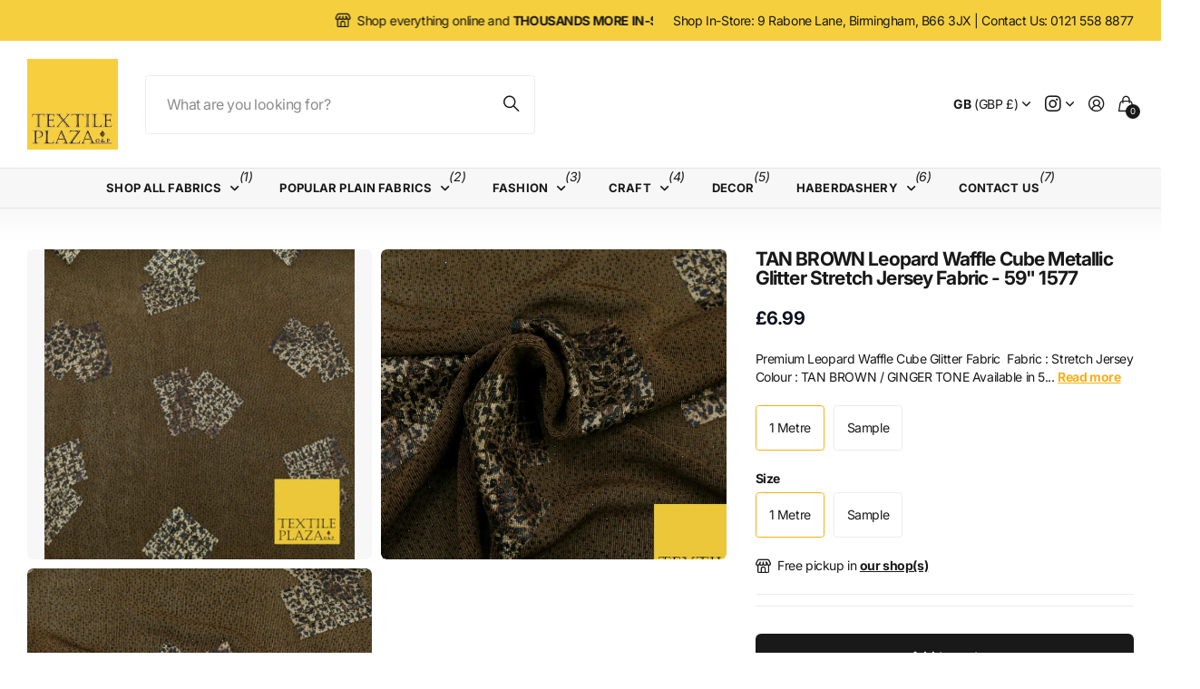

--- FILE ---
content_type: text/html; charset=utf-8
request_url: https://www.textileplaza.co.uk/products/tan-brown-leopard-waffle-cube-metallic-glitter-stretch-jersey-fabric-59-1577
body_size: 42619
content:
<!doctype html>
<html
  lang="en"
  data-theme="next"
  dir="ltr"
  class="no-js btn-hover-up "
>
  <head>
    <meta charset="utf-8">
    <meta http-equiv="x-ua-compatible" content="ie=edge">
    <title>
      TAN BROWN Leopard Waffle Cube Metallic Glitter Stretch Jersey Fabric -
       &ndash; Textile Plaza
    </title><meta name="description" content="Premium Leopard Waffle Cube Glitter Fabric  Fabric : Stretch Jersey Colour : TAN BROWN / GINGER TONE Available in 5 more colours! Available to purchase by the Metre. Sizes are as follows: Each Metre is approx. 39&quot; by 59&quot; (100cm by 149cm) Can be used for Backdrops, Dress Making, Clothing and much more! Images are for il"><meta name="theme-color" content="">
    <meta name="MobileOptimized" content="320">
    <meta name="HandheldFriendly" content="true">
    <meta
      name="viewport"
      content="width=device-width, initial-scale=1, minimum-scale=1, maximum-scale=5, viewport-fit=cover, shrink-to-fit=no"
    >
    <meta name="msapplication-config" content="//www.textileplaza.co.uk/cdn/shop/t/17/assets/browserconfig.xml?v=52024572095365081671757768474">
    <link rel="canonical" href="https://www.textileplaza.co.uk/products/tan-brown-leopard-waffle-cube-metallic-glitter-stretch-jersey-fabric-59-1577">
    <link rel="preconnect" href="https://fonts.shopifycdn.com" crossorigin><link rel="preload" as="style" href="//www.textileplaza.co.uk/cdn/shop/t/17/assets/screen.css?v=163553309437769543821757768476">
    <link rel="preload" as="style" href="//www.textileplaza.co.uk/cdn/shop/t/17/assets/screen-settings.css?v=59349595312868793331763835698">
    
<link rel="preload" as="font" href="//www.textileplaza.co.uk/cdn/fonts/inter/inter_n7.02711e6b374660cfc7915d1afc1c204e633421e4.woff2" type="font/woff2" crossorigin>
    <link rel="preload" as="font" href="//www.textileplaza.co.uk/cdn/fonts/inter/inter_n4.b2a3f24c19b4de56e8871f609e73ca7f6d2e2bb9.woff2" type="font/woff2" crossorigin>
    <link rel="preload" as="font" href="//www.textileplaza.co.uk/cdn/shop/t/17/assets/icomoon.woff?v=131928518403279058281757768476" crossorigin>
    <link media="screen" rel="stylesheet" href="//www.textileplaza.co.uk/cdn/shop/t/17/assets/screen.css?v=163553309437769543821757768476" id="core-css">
    
    <noscript><link rel="stylesheet" href="//www.textileplaza.co.uk/cdn/shop/t/17/assets/async-menu.css?v=42198473107064888151757768474"></noscript><link media="screen" rel="stylesheet" href="//www.textileplaza.co.uk/cdn/shop/t/17/assets/page-product.css?v=96510261905101205411757768476" id="product-css"><link media="screen" rel="stylesheet" href="//www.textileplaza.co.uk/cdn/shop/t/17/assets/screen-settings.css?v=59349595312868793331763835698" id="custom-css"><script>
      document.documentElement.classList.remove('no-js');
    </script>
    <meta name="msapplication-config" content="//www.textileplaza.co.uk/cdn/shop/t/17/assets/browserconfig.xml?v=52024572095365081671757768474">
<meta property="og:title" content="TAN BROWN Leopard Waffle Cube Metallic Glitter Stretch Jersey Fabric - 59" 1577">
<meta property="og:type" content="product">
<meta property="og:description" content="Premium Leopard Waffle Cube Glitter Fabric  Fabric : Stretch Jersey Colour : TAN BROWN / GINGER TONE Available in 5 more colours! Available to purchase by the Metre. Sizes are as follows: Each Metre is approx. 39&quot; by 59&quot; (100cm by 149cm) Can be used for Backdrops, Dress Making, Clothing and much more! Images are for il">
<meta property="og:site_name" content="Textile Plaza">
<meta property="og:url" content="https://www.textileplaza.co.uk/products/tan-brown-leopard-waffle-cube-metallic-glitter-stretch-jersey-fabric-59-1577">

  
  <meta property="product:price:amount" content="6.99">
  <meta property="og:price:amount" content="6.99">
  <meta property="og:price:currency" content="GBP">
  <meta property="og:availability" content="instock" />

<meta property="og:image" content="//www.textileplaza.co.uk/cdn/shop/files/5ede59dd06cbb128133a5bbb_24499b4c-9b47-4097-8afe-aba40243ee3a.jpg?crop=center&height=500&v=1758715445&width=600">

<meta name="twitter:title" content="TAN BROWN Leopard Waffle Cube Metallic Glitter Stretch Jersey Fabric - 59" 1577">
<meta name="twitter:description" content="Premium Leopard Waffle Cube Glitter Fabric  Fabric : Stretch Jersey Colour : TAN BROWN / GINGER TONE Available in 5 more colours! Available to purchase by the Metre. Sizes are as follows: Each Metre is approx. 39&quot; by 59&quot; (100cm by 149cm) Can be used for Backdrops, Dress Making, Clothing and much more! Images are for il">
<meta name="twitter:site" content="Textile Plaza">

  <meta name="twitter:card" content="//www.textileplaza.co.uk/cdn/shop/files/TEXTILE_PLAZA_SQUARE_LOGO.jpg?v=1614286081">

<meta property="twitter:image" content="//www.textileplaza.co.uk/cdn/shop/files/5ede59dd06cbb128133a5bbb_24499b4c-9b47-4097-8afe-aba40243ee3a.jpg?crop=center&height=500&v=1758715445&width=600">
<script type="application/ld+json">
  [{
        "@context": "https://schema.org",
        "@type": "Product",
        "name": "TAN BROWN Leopard Waffle Cube Metallic Glitter Stretch Jersey Fabric - 59" 1577",
        "url": "https://www.textileplaza.co.uk/products/tan-brown-leopard-waffle-cube-metallic-glitter-stretch-jersey-fabric-59-1577","brand": { "@type": "Brand", "name": "Textile Plaza" },"description": "\n\n\n\n\n\n\nPremium Leopard Waffle Cube Glitter Fabric \n\nFabric : Stretch Jersey\nColour : TAN BROWN \/ GINGER TONE\nAvailable in 5 more colours!\n\nAvailable to purchase by the Metre.\n\nSizes are as follows:\nEach Metre is approx. 39\" by 59\" (100cm by 149cm)\n\nCan be used for Backdrops, Dress Making, Clothing and much more!\n\nImages are for illustrative purposes. Colour Shade may vary.\n\n\n\n\n\n\n\n\n\n\n\nColour: BrownLength\/Amount: By the MetreMaterial: JerseyWidth: 59\"Exact Colour: TanPattern: LeopardFeatures: GlitterBrand: Textile PlazaSuitable For: Apparel - Dress,Apparel - Loungewear,Apparel - Sari","image": "//www.textileplaza.co.uk/cdn/shop/files/5ede59dd06cbb128133a5bbb_24499b4c-9b47-4097-8afe-aba40243ee3a.jpg?crop=center&height=500&v=1758715445&width=600","sku": "TP-1577-1","offers": {
          "@type": "Offer",
          "price": "6.99",
          "url": "https://www.textileplaza.co.uk/products/tan-brown-leopard-waffle-cube-metallic-glitter-stretch-jersey-fabric-59-1577",
          "priceValidUntil": "2027-01-18",
          "priceCurrency": "GBP",
            "availability": "https://schema.org/InStock",
            "inventoryLevel": "40"}
      },
    {
      "@context": "https://schema.org/",
      "@type": "Organization",
      "url": "https://www.textileplaza.co.uk/products/tan-brown-leopard-waffle-cube-metallic-glitter-stretch-jersey-fabric-59-1577",
      "name": "Textile Plaza",
      "legalName": "Textile Plaza",
      "description": "Premium Leopard Waffle Cube Glitter Fabric  Fabric : Stretch Jersey Colour : TAN BROWN / GINGER TONE Available in 5 more colours! Available to purchase by the Metre. Sizes are as follows: Each Metre is approx. 39&quot; by 59&quot; (100cm by 149cm) Can be used for Backdrops, Dress Making, Clothing and much more! Images are for il","logo": "//www.textileplaza.co.uk/cdn/shop/files/TEXTILE_PLAZA_SQUARE_LOGO.jpg?v=1614286081",
        "image": "//www.textileplaza.co.uk/cdn/shop/files/TEXTILE_PLAZA_SQUARE_LOGO.jpg?v=1614286081","contactPoint": {
        "@type": "ContactPoint",
        "contactType": "Customer service",
        "telephone": "0121 558 8877"
      },
      "address": {
        "@type": "PostalAddress",
        "streetAddress": "9 Rabone Lane, Ujagar Building",
        "addressLocality": "Birmingham",
        "postalCode": "B66 3JX",
        "addressCountry": "UNITED KINGDOM"
      }
    },
    {
      "@context": "https://schema.org",
      "@type": "WebSite",
      "url": "https://www.textileplaza.co.uk/products/tan-brown-leopard-waffle-cube-metallic-glitter-stretch-jersey-fabric-59-1577",
      "name": "Textile Plaza",
      "description": "Premium Leopard Waffle Cube Glitter Fabric  Fabric : Stretch Jersey Colour : TAN BROWN / GINGER TONE Available in 5 more colours! Available to purchase by the Metre. Sizes are as follows: Each Metre is approx. 39&quot; by 59&quot; (100cm by 149cm) Can be used for Backdrops, Dress Making, Clothing and much more! Images are for il",
      "author": [
        {
          "@type": "Organization",
          "url": "https://www.someoneyouknow.online",
          "name": "Someoneyouknow",
          "address": {
            "@type": "PostalAddress",
            "streetAddress": "Wilhelminaplein 25",
            "addressLocality": "Eindhoven",
            "addressRegion": "NB",
            "postalCode": "5611 HG",
            "addressCountry": "NL"
          }
        }
      ]
    }
  ]
</script>

    <script>window.performance && window.performance.mark && window.performance.mark('shopify.content_for_header.start');</script><meta name="google-site-verification" content="f4lb2gpCxouDKdmgEOJSvxKddWCs-4KrszhSY80l75g">
<meta id="shopify-digital-wallet" name="shopify-digital-wallet" content="/14817098/digital_wallets/dialog">
<meta name="shopify-checkout-api-token" content="a912b859d7adbb34f1b3eef6a2d18718">
<meta id="in-context-paypal-metadata" data-shop-id="14817098" data-venmo-supported="false" data-environment="production" data-locale="en_US" data-paypal-v4="true" data-currency="GBP">
<link rel="alternate" type="application/json+oembed" href="https://www.textileplaza.co.uk/products/tan-brown-leopard-waffle-cube-metallic-glitter-stretch-jersey-fabric-59-1577.oembed">
<script async="async" src="/checkouts/internal/preloads.js?locale=en-GB"></script>
<link rel="preconnect" href="https://shop.app" crossorigin="anonymous">
<script async="async" src="https://shop.app/checkouts/internal/preloads.js?locale=en-GB&shop_id=14817098" crossorigin="anonymous"></script>
<script id="apple-pay-shop-capabilities" type="application/json">{"shopId":14817098,"countryCode":"GB","currencyCode":"GBP","merchantCapabilities":["supports3DS"],"merchantId":"gid:\/\/shopify\/Shop\/14817098","merchantName":"Textile Plaza","requiredBillingContactFields":["postalAddress","email","phone"],"requiredShippingContactFields":["postalAddress","email","phone"],"shippingType":"shipping","supportedNetworks":["visa","maestro","masterCard","amex","discover","elo"],"total":{"type":"pending","label":"Textile Plaza","amount":"1.00"},"shopifyPaymentsEnabled":true,"supportsSubscriptions":true}</script>
<script id="shopify-features" type="application/json">{"accessToken":"a912b859d7adbb34f1b3eef6a2d18718","betas":["rich-media-storefront-analytics"],"domain":"www.textileplaza.co.uk","predictiveSearch":true,"shopId":14817098,"locale":"en"}</script>
<script>var Shopify = Shopify || {};
Shopify.shop = "textile-plaza.myshopify.com";
Shopify.locale = "en";
Shopify.currency = {"active":"GBP","rate":"1.0"};
Shopify.country = "GB";
Shopify.theme = {"name":"Next","id":186015613302,"schema_name":"Next","schema_version":"3.2.0","theme_store_id":2240,"role":"main"};
Shopify.theme.handle = "null";
Shopify.theme.style = {"id":null,"handle":null};
Shopify.cdnHost = "www.textileplaza.co.uk/cdn";
Shopify.routes = Shopify.routes || {};
Shopify.routes.root = "/";</script>
<script type="module">!function(o){(o.Shopify=o.Shopify||{}).modules=!0}(window);</script>
<script>!function(o){function n(){var o=[];function n(){o.push(Array.prototype.slice.apply(arguments))}return n.q=o,n}var t=o.Shopify=o.Shopify||{};t.loadFeatures=n(),t.autoloadFeatures=n()}(window);</script>
<script>
  window.ShopifyPay = window.ShopifyPay || {};
  window.ShopifyPay.apiHost = "shop.app\/pay";
  window.ShopifyPay.redirectState = null;
</script>
<script id="shop-js-analytics" type="application/json">{"pageType":"product"}</script>
<script defer="defer" async type="module" src="//www.textileplaza.co.uk/cdn/shopifycloud/shop-js/modules/v2/client.init-shop-cart-sync_C5BV16lS.en.esm.js"></script>
<script defer="defer" async type="module" src="//www.textileplaza.co.uk/cdn/shopifycloud/shop-js/modules/v2/chunk.common_CygWptCX.esm.js"></script>
<script type="module">
  await import("//www.textileplaza.co.uk/cdn/shopifycloud/shop-js/modules/v2/client.init-shop-cart-sync_C5BV16lS.en.esm.js");
await import("//www.textileplaza.co.uk/cdn/shopifycloud/shop-js/modules/v2/chunk.common_CygWptCX.esm.js");

  window.Shopify.SignInWithShop?.initShopCartSync?.({"fedCMEnabled":true,"windoidEnabled":true});

</script>
<script>
  window.Shopify = window.Shopify || {};
  if (!window.Shopify.featureAssets) window.Shopify.featureAssets = {};
  window.Shopify.featureAssets['shop-js'] = {"shop-cart-sync":["modules/v2/client.shop-cart-sync_ZFArdW7E.en.esm.js","modules/v2/chunk.common_CygWptCX.esm.js"],"init-fed-cm":["modules/v2/client.init-fed-cm_CmiC4vf6.en.esm.js","modules/v2/chunk.common_CygWptCX.esm.js"],"shop-button":["modules/v2/client.shop-button_tlx5R9nI.en.esm.js","modules/v2/chunk.common_CygWptCX.esm.js"],"shop-cash-offers":["modules/v2/client.shop-cash-offers_DOA2yAJr.en.esm.js","modules/v2/chunk.common_CygWptCX.esm.js","modules/v2/chunk.modal_D71HUcav.esm.js"],"init-windoid":["modules/v2/client.init-windoid_sURxWdc1.en.esm.js","modules/v2/chunk.common_CygWptCX.esm.js"],"shop-toast-manager":["modules/v2/client.shop-toast-manager_ClPi3nE9.en.esm.js","modules/v2/chunk.common_CygWptCX.esm.js"],"init-shop-email-lookup-coordinator":["modules/v2/client.init-shop-email-lookup-coordinator_B8hsDcYM.en.esm.js","modules/v2/chunk.common_CygWptCX.esm.js"],"init-shop-cart-sync":["modules/v2/client.init-shop-cart-sync_C5BV16lS.en.esm.js","modules/v2/chunk.common_CygWptCX.esm.js"],"avatar":["modules/v2/client.avatar_BTnouDA3.en.esm.js"],"pay-button":["modules/v2/client.pay-button_FdsNuTd3.en.esm.js","modules/v2/chunk.common_CygWptCX.esm.js"],"init-customer-accounts":["modules/v2/client.init-customer-accounts_DxDtT_ad.en.esm.js","modules/v2/client.shop-login-button_C5VAVYt1.en.esm.js","modules/v2/chunk.common_CygWptCX.esm.js","modules/v2/chunk.modal_D71HUcav.esm.js"],"init-shop-for-new-customer-accounts":["modules/v2/client.init-shop-for-new-customer-accounts_ChsxoAhi.en.esm.js","modules/v2/client.shop-login-button_C5VAVYt1.en.esm.js","modules/v2/chunk.common_CygWptCX.esm.js","modules/v2/chunk.modal_D71HUcav.esm.js"],"shop-login-button":["modules/v2/client.shop-login-button_C5VAVYt1.en.esm.js","modules/v2/chunk.common_CygWptCX.esm.js","modules/v2/chunk.modal_D71HUcav.esm.js"],"init-customer-accounts-sign-up":["modules/v2/client.init-customer-accounts-sign-up_CPSyQ0Tj.en.esm.js","modules/v2/client.shop-login-button_C5VAVYt1.en.esm.js","modules/v2/chunk.common_CygWptCX.esm.js","modules/v2/chunk.modal_D71HUcav.esm.js"],"shop-follow-button":["modules/v2/client.shop-follow-button_Cva4Ekp9.en.esm.js","modules/v2/chunk.common_CygWptCX.esm.js","modules/v2/chunk.modal_D71HUcav.esm.js"],"checkout-modal":["modules/v2/client.checkout-modal_BPM8l0SH.en.esm.js","modules/v2/chunk.common_CygWptCX.esm.js","modules/v2/chunk.modal_D71HUcav.esm.js"],"lead-capture":["modules/v2/client.lead-capture_Bi8yE_yS.en.esm.js","modules/v2/chunk.common_CygWptCX.esm.js","modules/v2/chunk.modal_D71HUcav.esm.js"],"shop-login":["modules/v2/client.shop-login_D6lNrXab.en.esm.js","modules/v2/chunk.common_CygWptCX.esm.js","modules/v2/chunk.modal_D71HUcav.esm.js"],"payment-terms":["modules/v2/client.payment-terms_CZxnsJam.en.esm.js","modules/v2/chunk.common_CygWptCX.esm.js","modules/v2/chunk.modal_D71HUcav.esm.js"]};
</script>
<script id="__st">var __st={"a":14817098,"offset":0,"reqid":"89d04ffd-ad1d-4254-bd06-414f0bc469dd-1768725196","pageurl":"www.textileplaza.co.uk\/products\/tan-brown-leopard-waffle-cube-metallic-glitter-stretch-jersey-fabric-59-1577","u":"b965ccc4fcb5","p":"product","rtyp":"product","rid":4649111322708};</script>
<script>window.ShopifyPaypalV4VisibilityTracking = true;</script>
<script id="captcha-bootstrap">!function(){'use strict';const t='contact',e='account',n='new_comment',o=[[t,t],['blogs',n],['comments',n],[t,'customer']],c=[[e,'customer_login'],[e,'guest_login'],[e,'recover_customer_password'],[e,'create_customer']],r=t=>t.map((([t,e])=>`form[action*='/${t}']:not([data-nocaptcha='true']) input[name='form_type'][value='${e}']`)).join(','),a=t=>()=>t?[...document.querySelectorAll(t)].map((t=>t.form)):[];function s(){const t=[...o],e=r(t);return a(e)}const i='password',u='form_key',d=['recaptcha-v3-token','g-recaptcha-response','h-captcha-response',i],f=()=>{try{return window.sessionStorage}catch{return}},m='__shopify_v',_=t=>t.elements[u];function p(t,e,n=!1){try{const o=window.sessionStorage,c=JSON.parse(o.getItem(e)),{data:r}=function(t){const{data:e,action:n}=t;return t[m]||n?{data:e,action:n}:{data:t,action:n}}(c);for(const[e,n]of Object.entries(r))t.elements[e]&&(t.elements[e].value=n);n&&o.removeItem(e)}catch(o){console.error('form repopulation failed',{error:o})}}const l='form_type',E='cptcha';function T(t){t.dataset[E]=!0}const w=window,h=w.document,L='Shopify',v='ce_forms',y='captcha';let A=!1;((t,e)=>{const n=(g='f06e6c50-85a8-45c8-87d0-21a2b65856fe',I='https://cdn.shopify.com/shopifycloud/storefront-forms-hcaptcha/ce_storefront_forms_captcha_hcaptcha.v1.5.2.iife.js',D={infoText:'Protected by hCaptcha',privacyText:'Privacy',termsText:'Terms'},(t,e,n)=>{const o=w[L][v],c=o.bindForm;if(c)return c(t,g,e,D).then(n);var r;o.q.push([[t,g,e,D],n]),r=I,A||(h.body.append(Object.assign(h.createElement('script'),{id:'captcha-provider',async:!0,src:r})),A=!0)});var g,I,D;w[L]=w[L]||{},w[L][v]=w[L][v]||{},w[L][v].q=[],w[L][y]=w[L][y]||{},w[L][y].protect=function(t,e){n(t,void 0,e),T(t)},Object.freeze(w[L][y]),function(t,e,n,w,h,L){const[v,y,A,g]=function(t,e,n){const i=e?o:[],u=t?c:[],d=[...i,...u],f=r(d),m=r(i),_=r(d.filter((([t,e])=>n.includes(e))));return[a(f),a(m),a(_),s()]}(w,h,L),I=t=>{const e=t.target;return e instanceof HTMLFormElement?e:e&&e.form},D=t=>v().includes(t);t.addEventListener('submit',(t=>{const e=I(t);if(!e)return;const n=D(e)&&!e.dataset.hcaptchaBound&&!e.dataset.recaptchaBound,o=_(e),c=g().includes(e)&&(!o||!o.value);(n||c)&&t.preventDefault(),c&&!n&&(function(t){try{if(!f())return;!function(t){const e=f();if(!e)return;const n=_(t);if(!n)return;const o=n.value;o&&e.removeItem(o)}(t);const e=Array.from(Array(32),(()=>Math.random().toString(36)[2])).join('');!function(t,e){_(t)||t.append(Object.assign(document.createElement('input'),{type:'hidden',name:u})),t.elements[u].value=e}(t,e),function(t,e){const n=f();if(!n)return;const o=[...t.querySelectorAll(`input[type='${i}']`)].map((({name:t})=>t)),c=[...d,...o],r={};for(const[a,s]of new FormData(t).entries())c.includes(a)||(r[a]=s);n.setItem(e,JSON.stringify({[m]:1,action:t.action,data:r}))}(t,e)}catch(e){console.error('failed to persist form',e)}}(e),e.submit())}));const S=(t,e)=>{t&&!t.dataset[E]&&(n(t,e.some((e=>e===t))),T(t))};for(const o of['focusin','change'])t.addEventListener(o,(t=>{const e=I(t);D(e)&&S(e,y())}));const B=e.get('form_key'),M=e.get(l),P=B&&M;t.addEventListener('DOMContentLoaded',(()=>{const t=y();if(P)for(const e of t)e.elements[l].value===M&&p(e,B);[...new Set([...A(),...v().filter((t=>'true'===t.dataset.shopifyCaptcha))])].forEach((e=>S(e,t)))}))}(h,new URLSearchParams(w.location.search),n,t,e,['guest_login'])})(!0,!0)}();</script>
<script integrity="sha256-4kQ18oKyAcykRKYeNunJcIwy7WH5gtpwJnB7kiuLZ1E=" data-source-attribution="shopify.loadfeatures" defer="defer" src="//www.textileplaza.co.uk/cdn/shopifycloud/storefront/assets/storefront/load_feature-a0a9edcb.js" crossorigin="anonymous"></script>
<script crossorigin="anonymous" defer="defer" src="//www.textileplaza.co.uk/cdn/shopifycloud/storefront/assets/shopify_pay/storefront-65b4c6d7.js?v=20250812"></script>
<script data-source-attribution="shopify.dynamic_checkout.dynamic.init">var Shopify=Shopify||{};Shopify.PaymentButton=Shopify.PaymentButton||{isStorefrontPortableWallets:!0,init:function(){window.Shopify.PaymentButton.init=function(){};var t=document.createElement("script");t.src="https://www.textileplaza.co.uk/cdn/shopifycloud/portable-wallets/latest/portable-wallets.en.js",t.type="module",document.head.appendChild(t)}};
</script>
<script data-source-attribution="shopify.dynamic_checkout.buyer_consent">
  function portableWalletsHideBuyerConsent(e){var t=document.getElementById("shopify-buyer-consent"),n=document.getElementById("shopify-subscription-policy-button");t&&n&&(t.classList.add("hidden"),t.setAttribute("aria-hidden","true"),n.removeEventListener("click",e))}function portableWalletsShowBuyerConsent(e){var t=document.getElementById("shopify-buyer-consent"),n=document.getElementById("shopify-subscription-policy-button");t&&n&&(t.classList.remove("hidden"),t.removeAttribute("aria-hidden"),n.addEventListener("click",e))}window.Shopify?.PaymentButton&&(window.Shopify.PaymentButton.hideBuyerConsent=portableWalletsHideBuyerConsent,window.Shopify.PaymentButton.showBuyerConsent=portableWalletsShowBuyerConsent);
</script>
<script>
  function portableWalletsCleanup(e){e&&e.src&&console.error("Failed to load portable wallets script "+e.src);var t=document.querySelectorAll("shopify-accelerated-checkout .shopify-payment-button__skeleton, shopify-accelerated-checkout-cart .wallet-cart-button__skeleton"),e=document.getElementById("shopify-buyer-consent");for(let e=0;e<t.length;e++)t[e].remove();e&&e.remove()}function portableWalletsNotLoadedAsModule(e){e instanceof ErrorEvent&&"string"==typeof e.message&&e.message.includes("import.meta")&&"string"==typeof e.filename&&e.filename.includes("portable-wallets")&&(window.removeEventListener("error",portableWalletsNotLoadedAsModule),window.Shopify.PaymentButton.failedToLoad=e,"loading"===document.readyState?document.addEventListener("DOMContentLoaded",window.Shopify.PaymentButton.init):window.Shopify.PaymentButton.init())}window.addEventListener("error",portableWalletsNotLoadedAsModule);
</script>

<script type="module" src="https://www.textileplaza.co.uk/cdn/shopifycloud/portable-wallets/latest/portable-wallets.en.js" onError="portableWalletsCleanup(this)" crossorigin="anonymous"></script>
<script nomodule>
  document.addEventListener("DOMContentLoaded", portableWalletsCleanup);
</script>

<link id="shopify-accelerated-checkout-styles" rel="stylesheet" media="screen" href="https://www.textileplaza.co.uk/cdn/shopifycloud/portable-wallets/latest/accelerated-checkout-backwards-compat.css" crossorigin="anonymous">
<style id="shopify-accelerated-checkout-cart">
        #shopify-buyer-consent {
  margin-top: 1em;
  display: inline-block;
  width: 100%;
}

#shopify-buyer-consent.hidden {
  display: none;
}

#shopify-subscription-policy-button {
  background: none;
  border: none;
  padding: 0;
  text-decoration: underline;
  font-size: inherit;
  cursor: pointer;
}

#shopify-subscription-policy-button::before {
  box-shadow: none;
}

      </style>

<script>window.performance && window.performance.mark && window.performance.mark('shopify.content_for_header.end');</script>
    
    <style>
      :root {
          --scheme-1:                      #ffffff;
          --scheme-1_solid:                #ffffff;
          --scheme-1_bg:                   var(--scheme-1);
          --scheme-1_bg_dark:              var(--scheme-1_bg);
          --scheme-1_bg_var:               var(--scheme-1_bg_dark);
          --scheme-1_bg_secondary:         #f2f2f2;
          --scheme-1_fg:                   #191919;
          --scheme-1_fg_sat:               #d8d8d8;
          --scheme-1_title:                #191919;
          --scheme-1_title_solid:          #191919;

          --scheme-1_primary_btn_bg:       #191919;
          --scheme-1_primary_btn_bg_dark:  #070707;
          --scheme-1_primary_btn_fg:       #ffffff;
          --scheme-1_secondary_btn_bg:     #e76c00;
          --scheme-1_secondary_btn_bg_dark:#c35b00;
          --scheme-1_secondary_btn_fg:     #ffffff;
          --scheme-1_tertiary_btn_bg:      #f9af11;
          --scheme-1_tertiary_btn_bg_dark: #e19b06;
          --scheme-1_tertiary_btn_fg:      #ffffff;
          --scheme-1_btn_bg:       		var(--scheme-1_primary_btn_bg);
          --scheme-1_btn_bg_dark:  		var(--scheme-1_primary_btn_bg_dark);
          --scheme-1_btn_fg:       		var(--scheme-1_primary_btn_fg);
          --scheme-1_bd:                   #ececec;
          --scheme-1_input_bg:             #ffffff;
          --scheme-1_input_bg_dark:        #f2f2f2;
          --scheme-1_input_fg:             #191919;
          --scheme-1_input_pl:             #232323;
          --scheme-1_accent:               #f9af11;
          --scheme-1_accent_gradient:      linear-gradient(120deg, rgba(49, 132, 73, 0.36), rgba(255, 243, 234, 1) 100%);
          
          --scheme-1_fg_brightness: 0; 
          
            --body_bg:            				var(--scheme-1_bg);
          
          --scheme-1_bg_darkmode:        #191919;
          --scheme-1_fg_darkmode:        #ffffff;
          --scheme-1_primary_btn_bg_darkmode: #e76c00;
          --scheme-1_primary_btn_fg_darkmode: #ffffff;
          --scheme-1_accent_darkmode:    #f9af11;
        }
        :root, [class*="palette-scheme-1"], [data-active-content*="scheme-1"] {
        --primary_bg:             var(--scheme-1_bg);
        --bg_secondary:           var(--scheme-1_bg_secondary);
        --primary_text:           var(--scheme-1_fg);
        --primary_text_h:         var(--scheme-1_title);
        --headings_text:          var(--primary_text_h);
        --headings_text_solid:    var(--scheme-1_title_solid);
        --primary_btn_bg:         var(--scheme-1_primary_btn_bg);
        --primary_btn_bg_dark:    var(--scheme-1_primary_btn_bg_dark);
        --primary_btn_fg:       var(--scheme-1_primary_btn_fg);
        --secondary_btn_bg:       var(--scheme-1_secondary_btn_bg);
        --secondary_btn_bg_dark:  var(--scheme-1_secondary_btn_bg_dark);
        --secondary_btn_fg:     var(--scheme-1_secondary_btn_fg);
        --tertiary_btn_bg:        var(--scheme-1_tertiary_btn_bg);
        --tertiary_btn_bg_dark:   var(--scheme-1_tertiary_btn_bg_dark);
        --tertiary_btn_fg:      var(--scheme-1_tertiary_btn_fg);
        --input_bg:               var(--scheme-1_input_bg);
        --input_bg_dark:          var(--scheme-1_input_bg_dark);
        --input_fg:               var(--scheme-1_input_fg);
        --input_pl:               var(--scheme-1_input_pl);
        --input_bd:               var(--scheme-1_bd);
        --custom_bd:              var(--custom_input_bd);
        --secondary_bg: 		  var(--primary_btn_bg);
        --accent:                 var(--scheme-1_accent);
        --theme_bg:               var(--accent);
        --accent_gradient:        var(--scheme-1_accent_gradient);
        --primary_text_brightness:var(--scheme-1_fg_brightness);
        --primary_default_body_text:     var(--scheme-1_fg);
        --primary_default_heading_text:  var(--scheme-1_title);
        }
        
        .day-switched {
          --scheme-1_bg:     var(--scheme-1_bg_darkmode);
          --scheme-1_fg:     var(--scheme-1_fg_darkmode);
          --scheme-1_btn_bg: var(--scheme-1_primary_btn_bg_darkmode);
          --scheme-1_btn_fg: var(--scheme-1_primary_btn_fg_darkmode);
          --scheme-1_accent: var(--scheme-1_accent_darkmode);
        }
        .day-switched, .day-switched [class*="palette-scheme-1"], .day-switched [data-active-content*="scheme-1"] {
          --primary_bg:             var(--scheme-1_bg);
          --bg_secondary:           var(--primary_bg);
          --primary_text:           var(--scheme-1_fg);
          --primary_text_h:         var(--primary_text);
          --headings_text:          var(--primary_text);
          --headings_text_solid:    var(--primary_text);
          --primary_btn_bg:         var(--scheme-1_btn_bg);
          --primary_btn_bg_dark:    var(--primary_btn_bg);
          --primary_btn_fg:         var(--scheme-1_btn_fg);
          --secondary_btn_bg:       var(--primary_btn_bg);
          --secondary_btn_bg_dark:  var(--primary_btn_bg);
          --secondary_btn_fg:       var(--primary_btn_fg);
          --tertiary_btn_bg:        var(--primary_btn_bg);
          --tertiary_btn_bg_dark:   var(--primary_btn_bg);
          --tertiary_btn_fg:        var(--primary_btn_fg);
          --primary_default_body_text:     var(--primary_text);
          --primary_default_heading_text:  var(--primary_text);
          --accent:                 var(--scheme-1_accent);
          
            --body_bg:            	var(--primary_bg);
          
        }
      :root {
          --scheme-2:                      #191919;
          --scheme-2_solid:                #191919;
          --scheme-2_bg:                   var(--scheme-2);
          --scheme-2_bg_dark:              #141414;
          --scheme-2_bg_var:               var(--scheme-2_bg_dark);
          --scheme-2_bg_secondary:         #3e3737;
          --scheme-2_fg:                   #ffffff;
          --scheme-2_fg_sat:               #ffffff;
          --scheme-2_title:                #ffffff;
          --scheme-2_title_solid:          #ffffff;

          --scheme-2_primary_btn_bg:       #ffffff;
          --scheme-2_primary_btn_bg_dark:  #ededed;
          --scheme-2_primary_btn_fg:       #191919;
          --scheme-2_secondary_btn_bg:     #e76c00;
          --scheme-2_secondary_btn_bg_dark:#c35b00;
          --scheme-2_secondary_btn_fg:     #ffffff;
          --scheme-2_tertiary_btn_bg:      #191919;
          --scheme-2_tertiary_btn_bg_dark: #070707;
          --scheme-2_tertiary_btn_fg:      #ffffff;
          --scheme-2_btn_bg:       		var(--scheme-2_primary_btn_bg);
          --scheme-2_btn_bg_dark:  		var(--scheme-2_primary_btn_bg_dark);
          --scheme-2_btn_fg:       		var(--scheme-2_primary_btn_fg);
          --scheme-2_bd:                   #ececec;
          --scheme-2_input_bg:             #ffffff;
          --scheme-2_input_bg_dark:        #f2f2f2;
          --scheme-2_input_fg:             #191919;
          --scheme-2_input_pl:             #232323;
          --scheme-2_accent:               #0280ff;
          --scheme-2_accent_gradient:      #0280ff;
          
          --scheme-2_fg_brightness: 1; 
          
          --scheme-2_bg_darkmode:        #191919;
          --scheme-2_fg_darkmode:        #ffffff;
          --scheme-2_primary_btn_bg_darkmode: #e76c00;
          --scheme-2_primary_btn_fg_darkmode: #ffffff;
          --scheme-2_accent_darkmode:    #f9af11;
        }
        [class*="palette-scheme-2"], [data-active-content*="scheme-2"] {
        --primary_bg:             var(--scheme-2_bg);
        --bg_secondary:           var(--scheme-2_bg_secondary);
        --primary_text:           var(--scheme-2_fg);
        --primary_text_h:         var(--scheme-2_title);
        --headings_text:          var(--primary_text_h);
        --headings_text_solid:    var(--scheme-2_title_solid);
        --primary_btn_bg:         var(--scheme-2_primary_btn_bg);
        --primary_btn_bg_dark:    var(--scheme-2_primary_btn_bg_dark);
        --primary_btn_fg:       var(--scheme-2_primary_btn_fg);
        --secondary_btn_bg:       var(--scheme-2_secondary_btn_bg);
        --secondary_btn_bg_dark:  var(--scheme-2_secondary_btn_bg_dark);
        --secondary_btn_fg:     var(--scheme-2_secondary_btn_fg);
        --tertiary_btn_bg:        var(--scheme-2_tertiary_btn_bg);
        --tertiary_btn_bg_dark:   var(--scheme-2_tertiary_btn_bg_dark);
        --tertiary_btn_fg:      var(--scheme-2_tertiary_btn_fg);
        --input_bg:               var(--scheme-2_input_bg);
        --input_bg_dark:          var(--scheme-2_input_bg_dark);
        --input_fg:               var(--scheme-2_input_fg);
        --input_pl:               var(--scheme-2_input_pl);
        --input_bd:               var(--scheme-2_bd);
        --custom_bd:              var(--custom_input_bd);
        --secondary_bg: 		  var(--primary_btn_bg);
        --accent:                 var(--scheme-2_accent);
        --theme_bg:               var(--accent);
        --accent_gradient:        var(--scheme-2_accent_gradient);
        --primary_text_brightness:var(--scheme-2_fg_brightness);
        --primary_default_body_text:     var(--scheme-1_fg);
        --primary_default_heading_text:  var(--scheme-1_title);
        }
        
        .day-switched {
          --scheme-2_bg:     var(--scheme-2_bg_darkmode);
          --scheme-2_fg:     var(--scheme-2_fg_darkmode);
          --scheme-2_btn_bg: var(--scheme-2_primary_btn_bg_darkmode);
          --scheme-2_btn_fg: var(--scheme-2_primary_btn_fg_darkmode);
          --scheme-2_accent: var(--scheme-2_accent_darkmode);
        }
        .day-switched [class*="palette-scheme-2"], .day-switched [data-active-content*="scheme-2"] {
          --primary_bg:             var(--scheme-2_bg);
          --bg_secondary:           var(--primary_bg);
          --primary_text:           var(--scheme-2_fg);
          --primary_text_h:         var(--primary_text);
          --headings_text:          var(--primary_text);
          --headings_text_solid:    var(--primary_text);
          --primary_btn_bg:         var(--scheme-2_btn_bg);
          --primary_btn_bg_dark:    var(--primary_btn_bg);
          --primary_btn_fg:         var(--scheme-2_btn_fg);
          --secondary_btn_bg:       var(--primary_btn_bg);
          --secondary_btn_bg_dark:  var(--primary_btn_bg);
          --secondary_btn_fg:       var(--primary_btn_fg);
          --tertiary_btn_bg:        var(--primary_btn_bg);
          --tertiary_btn_bg_dark:   var(--primary_btn_bg);
          --tertiary_btn_fg:        var(--primary_btn_fg);
          --primary_default_body_text:     var(--primary_text);
          --primary_default_heading_text:  var(--primary_text);
          --accent:                 var(--scheme-2_accent);
          
        }
      :root {
          --scheme-3:                      #f7f7f7;
          --scheme-3_solid:                #f7f7f7;
          --scheme-3_bg:                   var(--scheme-3);
          --scheme-3_bg_dark:              #f2f2f2;
          --scheme-3_bg_var:               var(--scheme-3_bg_dark);
          --scheme-3_bg_secondary:         #ffffff;
          --scheme-3_fg:                   #191919;
          --scheme-3_fg_sat:               #d8d8d8;
          --scheme-3_title:                #191919;
          --scheme-3_title_solid:          #191919;

          --scheme-3_primary_btn_bg:       #0280ff;
          --scheme-3_primary_btn_bg_dark:  #006edd;
          --scheme-3_primary_btn_fg:       #ffffff;
          --scheme-3_secondary_btn_bg:     #e76c00;
          --scheme-3_secondary_btn_bg_dark:#c35b00;
          --scheme-3_secondary_btn_fg:     #ffffff;
          --scheme-3_tertiary_btn_bg:      #191919;
          --scheme-3_tertiary_btn_bg_dark: #070707;
          --scheme-3_tertiary_btn_fg:      #ffffff;
          --scheme-3_btn_bg:       		var(--scheme-3_primary_btn_bg);
          --scheme-3_btn_bg_dark:  		var(--scheme-3_primary_btn_bg_dark);
          --scheme-3_btn_fg:       		var(--scheme-3_primary_btn_fg);
          --scheme-3_bd:                   #e5e5e5;
          --scheme-3_input_bg:             #ffffff;
          --scheme-3_input_bg_dark:        #f2f2f2;
          --scheme-3_input_fg:             #191919;
          --scheme-3_input_pl:             #232323;
          --scheme-3_accent:               #e76c00;
          --scheme-3_accent_gradient:      #e76c00;
          
          --scheme-3_fg_brightness: 0; 
          
          --scheme-3_bg_darkmode:        #191919;
          --scheme-3_fg_darkmode:        #ffffff;
          --scheme-3_primary_btn_bg_darkmode: #e76c00;
          --scheme-3_primary_btn_fg_darkmode: #ffffff;
          --scheme-3_accent_darkmode:    #f9af11;
        }
        [class*="palette-scheme-3"], [data-active-content*="scheme-3"] {
        --primary_bg:             var(--scheme-3_bg);
        --bg_secondary:           var(--scheme-3_bg_secondary);
        --primary_text:           var(--scheme-3_fg);
        --primary_text_h:         var(--scheme-3_title);
        --headings_text:          var(--primary_text_h);
        --headings_text_solid:    var(--scheme-3_title_solid);
        --primary_btn_bg:         var(--scheme-3_primary_btn_bg);
        --primary_btn_bg_dark:    var(--scheme-3_primary_btn_bg_dark);
        --primary_btn_fg:       var(--scheme-3_primary_btn_fg);
        --secondary_btn_bg:       var(--scheme-3_secondary_btn_bg);
        --secondary_btn_bg_dark:  var(--scheme-3_secondary_btn_bg_dark);
        --secondary_btn_fg:     var(--scheme-3_secondary_btn_fg);
        --tertiary_btn_bg:        var(--scheme-3_tertiary_btn_bg);
        --tertiary_btn_bg_dark:   var(--scheme-3_tertiary_btn_bg_dark);
        --tertiary_btn_fg:      var(--scheme-3_tertiary_btn_fg);
        --input_bg:               var(--scheme-3_input_bg);
        --input_bg_dark:          var(--scheme-3_input_bg_dark);
        --input_fg:               var(--scheme-3_input_fg);
        --input_pl:               var(--scheme-3_input_pl);
        --input_bd:               var(--scheme-3_bd);
        --custom_bd:              var(--custom_input_bd);
        --secondary_bg: 		  var(--primary_btn_bg);
        --accent:                 var(--scheme-3_accent);
        --theme_bg:               var(--accent);
        --accent_gradient:        var(--scheme-3_accent_gradient);
        --primary_text_brightness:var(--scheme-3_fg_brightness);
        --primary_default_body_text:     var(--scheme-1_fg);
        --primary_default_heading_text:  var(--scheme-1_title);
        }
        
        .day-switched {
          --scheme-3_bg:     var(--scheme-3_bg_darkmode);
          --scheme-3_fg:     var(--scheme-3_fg_darkmode);
          --scheme-3_btn_bg: var(--scheme-3_primary_btn_bg_darkmode);
          --scheme-3_btn_fg: var(--scheme-3_primary_btn_fg_darkmode);
          --scheme-3_accent: var(--scheme-3_accent_darkmode);
        }
        .day-switched [class*="palette-scheme-3"], .day-switched [data-active-content*="scheme-3"] {
          --primary_bg:             var(--scheme-3_bg);
          --bg_secondary:           var(--primary_bg);
          --primary_text:           var(--scheme-3_fg);
          --primary_text_h:         var(--primary_text);
          --headings_text:          var(--primary_text);
          --headings_text_solid:    var(--primary_text);
          --primary_btn_bg:         var(--scheme-3_btn_bg);
          --primary_btn_bg_dark:    var(--primary_btn_bg);
          --primary_btn_fg:         var(--scheme-3_btn_fg);
          --secondary_btn_bg:       var(--primary_btn_bg);
          --secondary_btn_bg_dark:  var(--primary_btn_bg);
          --secondary_btn_fg:       var(--primary_btn_fg);
          --tertiary_btn_bg:        var(--primary_btn_bg);
          --tertiary_btn_bg_dark:   var(--primary_btn_bg);
          --tertiary_btn_fg:        var(--primary_btn_fg);
          --primary_default_body_text:     var(--primary_text);
          --primary_default_heading_text:  var(--primary_text);
          --accent:                 var(--scheme-3_accent);
          
        }
      :root {
          --scheme-4:                      #e76c00;
          --scheme-4_solid:                #e76c00;
          --scheme-4_bg:                   var(--scheme-4);
          --scheme-4_bg_dark:              #dd6700;
          --scheme-4_bg_var:               var(--scheme-4_bg_dark);
          --scheme-4_bg_secondary:         #020101;
          --scheme-4_fg:                   #ffffff;
          --scheme-4_fg_sat:               #ffffff;
          --scheme-4_title:                #ffffff;
          --scheme-4_title_solid:          #ffffff;

          --scheme-4_primary_btn_bg:       #ffffff;
          --scheme-4_primary_btn_bg_dark:  #ededed;
          --scheme-4_primary_btn_fg:       #191919;
          --scheme-4_secondary_btn_bg:     #0280ff;
          --scheme-4_secondary_btn_bg_dark:#006edd;
          --scheme-4_secondary_btn_fg:     #ffffff;
          --scheme-4_tertiary_btn_bg:      #f2f1ec;
          --scheme-4_tertiary_btn_bg_dark: #e3e1d7;
          --scheme-4_tertiary_btn_fg:      #191919;
          --scheme-4_btn_bg:       		var(--scheme-4_primary_btn_bg);
          --scheme-4_btn_bg_dark:  		var(--scheme-4_primary_btn_bg_dark);
          --scheme-4_btn_fg:       		var(--scheme-4_primary_btn_fg);
          --scheme-4_bd:                   #e5e5e5;
          --scheme-4_input_bg:             #ffffff;
          --scheme-4_input_bg_dark:        #f2f2f2;
          --scheme-4_input_fg:             #191919;
          --scheme-4_input_pl:             #232323;
          --scheme-4_accent:               #0280ff;
          --scheme-4_accent_gradient:      #0280ff;
          
          --scheme-4_fg_brightness: 1; 
          
          --scheme-4_bg_darkmode:        #191919;
          --scheme-4_fg_darkmode:        #ffffff;
          --scheme-4_primary_btn_bg_darkmode: #e76c00;
          --scheme-4_primary_btn_fg_darkmode: #ffffff;
          --scheme-4_accent_darkmode:    #f9af11;
        }
        [class*="palette-scheme-4"], [data-active-content*="scheme-4"] {
        --primary_bg:             var(--scheme-4_bg);
        --bg_secondary:           var(--scheme-4_bg_secondary);
        --primary_text:           var(--scheme-4_fg);
        --primary_text_h:         var(--scheme-4_title);
        --headings_text:          var(--primary_text_h);
        --headings_text_solid:    var(--scheme-4_title_solid);
        --primary_btn_bg:         var(--scheme-4_primary_btn_bg);
        --primary_btn_bg_dark:    var(--scheme-4_primary_btn_bg_dark);
        --primary_btn_fg:       var(--scheme-4_primary_btn_fg);
        --secondary_btn_bg:       var(--scheme-4_secondary_btn_bg);
        --secondary_btn_bg_dark:  var(--scheme-4_secondary_btn_bg_dark);
        --secondary_btn_fg:     var(--scheme-4_secondary_btn_fg);
        --tertiary_btn_bg:        var(--scheme-4_tertiary_btn_bg);
        --tertiary_btn_bg_dark:   var(--scheme-4_tertiary_btn_bg_dark);
        --tertiary_btn_fg:      var(--scheme-4_tertiary_btn_fg);
        --input_bg:               var(--scheme-4_input_bg);
        --input_bg_dark:          var(--scheme-4_input_bg_dark);
        --input_fg:               var(--scheme-4_input_fg);
        --input_pl:               var(--scheme-4_input_pl);
        --input_bd:               var(--scheme-4_bd);
        --custom_bd:              var(--custom_input_bd);
        --secondary_bg: 		  var(--primary_btn_bg);
        --accent:                 var(--scheme-4_accent);
        --theme_bg:               var(--accent);
        --accent_gradient:        var(--scheme-4_accent_gradient);
        --primary_text_brightness:var(--scheme-4_fg_brightness);
        --primary_default_body_text:     var(--scheme-1_fg);
        --primary_default_heading_text:  var(--scheme-1_title);
        }
        
        .day-switched {
          --scheme-4_bg:     var(--scheme-4_bg_darkmode);
          --scheme-4_fg:     var(--scheme-4_fg_darkmode);
          --scheme-4_btn_bg: var(--scheme-4_primary_btn_bg_darkmode);
          --scheme-4_btn_fg: var(--scheme-4_primary_btn_fg_darkmode);
          --scheme-4_accent: var(--scheme-4_accent_darkmode);
        }
        .day-switched [class*="palette-scheme-4"], .day-switched [data-active-content*="scheme-4"] {
          --primary_bg:             var(--scheme-4_bg);
          --bg_secondary:           var(--primary_bg);
          --primary_text:           var(--scheme-4_fg);
          --primary_text_h:         var(--primary_text);
          --headings_text:          var(--primary_text);
          --headings_text_solid:    var(--primary_text);
          --primary_btn_bg:         var(--scheme-4_btn_bg);
          --primary_btn_bg_dark:    var(--primary_btn_bg);
          --primary_btn_fg:         var(--scheme-4_btn_fg);
          --secondary_btn_bg:       var(--primary_btn_bg);
          --secondary_btn_bg_dark:  var(--primary_btn_bg);
          --secondary_btn_fg:       var(--primary_btn_fg);
          --tertiary_btn_bg:        var(--primary_btn_bg);
          --tertiary_btn_bg_dark:   var(--primary_btn_bg);
          --tertiary_btn_fg:        var(--primary_btn_fg);
          --primary_default_body_text:     var(--primary_text);
          --primary_default_heading_text:  var(--primary_text);
          --accent:                 var(--scheme-4_accent);
          
        }
      :root {
          --scheme-5:                      #0280ff;
          --scheme-5_solid:                #0280ff;
          --scheme-5_bg:                   var(--scheme-5);
          --scheme-5_bg_dark:              #007bf7;
          --scheme-5_bg_var:               var(--scheme-5_bg_dark);
          --scheme-5_bg_secondary:         #ffffff;
          --scheme-5_fg:                   #ffffff;
          --scheme-5_fg_sat:               #ffffff;
          --scheme-5_title:                #ffffff;
          --scheme-5_title_solid:          #ffffff;

          --scheme-5_primary_btn_bg:       #ffffff;
          --scheme-5_primary_btn_bg_dark:  #ededed;
          --scheme-5_primary_btn_fg:       #191919;
          --scheme-5_secondary_btn_bg:     #e76c00;
          --scheme-5_secondary_btn_bg_dark:#c35b00;
          --scheme-5_secondary_btn_fg:     #ffffff;
          --scheme-5_tertiary_btn_bg:      #191919;
          --scheme-5_tertiary_btn_bg_dark: #070707;
          --scheme-5_tertiary_btn_fg:      #ffffff;
          --scheme-5_btn_bg:       		var(--scheme-5_primary_btn_bg);
          --scheme-5_btn_bg_dark:  		var(--scheme-5_primary_btn_bg_dark);
          --scheme-5_btn_fg:       		var(--scheme-5_primary_btn_fg);
          --scheme-5_bd:                   #e5e5e5;
          --scheme-5_input_bg:             #ffffff;
          --scheme-5_input_bg_dark:        #f2f2f2;
          --scheme-5_input_fg:             #191919;
          --scheme-5_input_pl:             #232323;
          --scheme-5_accent:               #0280ff;
          --scheme-5_accent_gradient:      #0280ff;
          
          --scheme-5_fg_brightness: 1; 
          
          --scheme-5_bg_darkmode:        #191919;
          --scheme-5_fg_darkmode:        #ffffff;
          --scheme-5_primary_btn_bg_darkmode: #e76c00;
          --scheme-5_primary_btn_fg_darkmode: #ffffff;
          --scheme-5_accent_darkmode:    #f9af11;
        }
        [class*="palette-scheme-5"], [data-active-content*="scheme-5"] {
        --primary_bg:             var(--scheme-5_bg);
        --bg_secondary:           var(--scheme-5_bg_secondary);
        --primary_text:           var(--scheme-5_fg);
        --primary_text_h:         var(--scheme-5_title);
        --headings_text:          var(--primary_text_h);
        --headings_text_solid:    var(--scheme-5_title_solid);
        --primary_btn_bg:         var(--scheme-5_primary_btn_bg);
        --primary_btn_bg_dark:    var(--scheme-5_primary_btn_bg_dark);
        --primary_btn_fg:       var(--scheme-5_primary_btn_fg);
        --secondary_btn_bg:       var(--scheme-5_secondary_btn_bg);
        --secondary_btn_bg_dark:  var(--scheme-5_secondary_btn_bg_dark);
        --secondary_btn_fg:     var(--scheme-5_secondary_btn_fg);
        --tertiary_btn_bg:        var(--scheme-5_tertiary_btn_bg);
        --tertiary_btn_bg_dark:   var(--scheme-5_tertiary_btn_bg_dark);
        --tertiary_btn_fg:      var(--scheme-5_tertiary_btn_fg);
        --input_bg:               var(--scheme-5_input_bg);
        --input_bg_dark:          var(--scheme-5_input_bg_dark);
        --input_fg:               var(--scheme-5_input_fg);
        --input_pl:               var(--scheme-5_input_pl);
        --input_bd:               var(--scheme-5_bd);
        --custom_bd:              var(--custom_input_bd);
        --secondary_bg: 		  var(--primary_btn_bg);
        --accent:                 var(--scheme-5_accent);
        --theme_bg:               var(--accent);
        --accent_gradient:        var(--scheme-5_accent_gradient);
        --primary_text_brightness:var(--scheme-5_fg_brightness);
        --primary_default_body_text:     var(--scheme-1_fg);
        --primary_default_heading_text:  var(--scheme-1_title);
        }
        
        .day-switched {
          --scheme-5_bg:     var(--scheme-5_bg_darkmode);
          --scheme-5_fg:     var(--scheme-5_fg_darkmode);
          --scheme-5_btn_bg: var(--scheme-5_primary_btn_bg_darkmode);
          --scheme-5_btn_fg: var(--scheme-5_primary_btn_fg_darkmode);
          --scheme-5_accent: var(--scheme-5_accent_darkmode);
        }
        .day-switched [class*="palette-scheme-5"], .day-switched [data-active-content*="scheme-5"] {
          --primary_bg:             var(--scheme-5_bg);
          --bg_secondary:           var(--primary_bg);
          --primary_text:           var(--scheme-5_fg);
          --primary_text_h:         var(--primary_text);
          --headings_text:          var(--primary_text);
          --headings_text_solid:    var(--primary_text);
          --primary_btn_bg:         var(--scheme-5_btn_bg);
          --primary_btn_bg_dark:    var(--primary_btn_bg);
          --primary_btn_fg:         var(--scheme-5_btn_fg);
          --secondary_btn_bg:       var(--primary_btn_bg);
          --secondary_btn_bg_dark:  var(--primary_btn_bg);
          --secondary_btn_fg:       var(--primary_btn_fg);
          --tertiary_btn_bg:        var(--primary_btn_bg);
          --tertiary_btn_bg_dark:   var(--primary_btn_bg);
          --tertiary_btn_fg:        var(--primary_btn_fg);
          --primary_default_body_text:     var(--primary_text);
          --primary_default_heading_text:  var(--primary_text);
          --accent:                 var(--scheme-5_accent);
          
        }
      :root {
          --scheme-6:                      #edebe6;
          --scheme-6_solid:                #edebe6;
          --scheme-6_bg:                   var(--scheme-6);
          --scheme-6_bg_dark:              #e9e6e0;
          --scheme-6_bg_var:               var(--scheme-6_bg_dark);
          --scheme-6_bg_secondary:         #fcf9f1;
          --scheme-6_fg:                   #191919;
          --scheme-6_fg_sat:               #d8d8d8;
          --scheme-6_title:                #191919;
          --scheme-6_title_solid:          #191919;

          --scheme-6_primary_btn_bg:       #e76c00;
          --scheme-6_primary_btn_bg_dark:  #c35b00;
          --scheme-6_primary_btn_fg:       #ffffff;
          --scheme-6_secondary_btn_bg:     #0280ff;
          --scheme-6_secondary_btn_bg_dark:#006edd;
          --scheme-6_secondary_btn_fg:     #ffffff;
          --scheme-6_tertiary_btn_bg:      #191919;
          --scheme-6_tertiary_btn_bg_dark: #070707;
          --scheme-6_tertiary_btn_fg:      #ffffff;
          --scheme-6_btn_bg:       		var(--scheme-6_primary_btn_bg);
          --scheme-6_btn_bg_dark:  		var(--scheme-6_primary_btn_bg_dark);
          --scheme-6_btn_fg:       		var(--scheme-6_primary_btn_fg);
          --scheme-6_bd:                   #e5e5e5;
          --scheme-6_input_bg:             #ffffff;
          --scheme-6_input_bg_dark:        #f2f2f2;
          --scheme-6_input_fg:             #191919;
          --scheme-6_input_pl:             #232323;
          --scheme-6_accent:               #0280ff;
          --scheme-6_accent_gradient:      #0280ff;
          
          --scheme-6_fg_brightness: 0; 
          
          --scheme-6_bg_darkmode:        #191919;
          --scheme-6_fg_darkmode:        #ffffff;
          --scheme-6_primary_btn_bg_darkmode: #e76c00;
          --scheme-6_primary_btn_fg_darkmode: #ffffff;
          --scheme-6_accent_darkmode:    #f9af11;
        }
        [class*="palette-scheme-6"], [data-active-content*="scheme-6"] {
        --primary_bg:             var(--scheme-6_bg);
        --bg_secondary:           var(--scheme-6_bg_secondary);
        --primary_text:           var(--scheme-6_fg);
        --primary_text_h:         var(--scheme-6_title);
        --headings_text:          var(--primary_text_h);
        --headings_text_solid:    var(--scheme-6_title_solid);
        --primary_btn_bg:         var(--scheme-6_primary_btn_bg);
        --primary_btn_bg_dark:    var(--scheme-6_primary_btn_bg_dark);
        --primary_btn_fg:       var(--scheme-6_primary_btn_fg);
        --secondary_btn_bg:       var(--scheme-6_secondary_btn_bg);
        --secondary_btn_bg_dark:  var(--scheme-6_secondary_btn_bg_dark);
        --secondary_btn_fg:     var(--scheme-6_secondary_btn_fg);
        --tertiary_btn_bg:        var(--scheme-6_tertiary_btn_bg);
        --tertiary_btn_bg_dark:   var(--scheme-6_tertiary_btn_bg_dark);
        --tertiary_btn_fg:      var(--scheme-6_tertiary_btn_fg);
        --input_bg:               var(--scheme-6_input_bg);
        --input_bg_dark:          var(--scheme-6_input_bg_dark);
        --input_fg:               var(--scheme-6_input_fg);
        --input_pl:               var(--scheme-6_input_pl);
        --input_bd:               var(--scheme-6_bd);
        --custom_bd:              var(--custom_input_bd);
        --secondary_bg: 		  var(--primary_btn_bg);
        --accent:                 var(--scheme-6_accent);
        --theme_bg:               var(--accent);
        --accent_gradient:        var(--scheme-6_accent_gradient);
        --primary_text_brightness:var(--scheme-6_fg_brightness);
        --primary_default_body_text:     var(--scheme-1_fg);
        --primary_default_heading_text:  var(--scheme-1_title);
        }
        
        .day-switched {
          --scheme-6_bg:     var(--scheme-6_bg_darkmode);
          --scheme-6_fg:     var(--scheme-6_fg_darkmode);
          --scheme-6_btn_bg: var(--scheme-6_primary_btn_bg_darkmode);
          --scheme-6_btn_fg: var(--scheme-6_primary_btn_fg_darkmode);
          --scheme-6_accent: var(--scheme-6_accent_darkmode);
        }
        .day-switched [class*="palette-scheme-6"], .day-switched [data-active-content*="scheme-6"] {
          --primary_bg:             var(--scheme-6_bg);
          --bg_secondary:           var(--primary_bg);
          --primary_text:           var(--scheme-6_fg);
          --primary_text_h:         var(--primary_text);
          --headings_text:          var(--primary_text);
          --headings_text_solid:    var(--primary_text);
          --primary_btn_bg:         var(--scheme-6_btn_bg);
          --primary_btn_bg_dark:    var(--primary_btn_bg);
          --primary_btn_fg:         var(--scheme-6_btn_fg);
          --secondary_btn_bg:       var(--primary_btn_bg);
          --secondary_btn_bg_dark:  var(--primary_btn_bg);
          --secondary_btn_fg:       var(--primary_btn_fg);
          --tertiary_btn_bg:        var(--primary_btn_bg);
          --tertiary_btn_bg_dark:   var(--primary_btn_bg);
          --tertiary_btn_fg:        var(--primary_btn_fg);
          --primary_default_body_text:     var(--primary_text);
          --primary_default_heading_text:  var(--primary_text);
          --accent:                 var(--scheme-6_accent);
          
        }
      :root {
          --scheme-7:                      linear-gradient(120deg, rgba(49, 132, 73, 0.36), rgba(255, 243, 234, 1) 100%);
          --scheme-7_solid:                #f7f7f7;
          --scheme-7_bg:                   var(--scheme-7);
          --scheme-7_bg_dark:              #f2f2f2;
          --scheme-7_bg_var:               var(--scheme-7_bg_dark);
          --scheme-7_bg_secondary:         #ffffff;
          --scheme-7_fg:                   #191919;
          --scheme-7_fg_sat:               #d8d8d8;
          --scheme-7_title:                #191919;
          --scheme-7_title_solid:          #191919;

          --scheme-7_primary_btn_bg:       #e76c00;
          --scheme-7_primary_btn_bg_dark:  #c35b00;
          --scheme-7_primary_btn_fg:       #ffffff;
          --scheme-7_secondary_btn_bg:     #0280ff;
          --scheme-7_secondary_btn_bg_dark:#006edd;
          --scheme-7_secondary_btn_fg:     #ffffff;
          --scheme-7_tertiary_btn_bg:      #191919;
          --scheme-7_tertiary_btn_bg_dark: #070707;
          --scheme-7_tertiary_btn_fg:      #ffffff;
          --scheme-7_btn_bg:       		var(--scheme-7_primary_btn_bg);
          --scheme-7_btn_bg_dark:  		var(--scheme-7_primary_btn_bg_dark);
          --scheme-7_btn_fg:       		var(--scheme-7_primary_btn_fg);
          --scheme-7_bd:                   #e5e5e5;
          --scheme-7_input_bg:             #ffffff;
          --scheme-7_input_bg_dark:        #f2f2f2;
          --scheme-7_input_fg:             #e76c00;
          --scheme-7_input_pl:             #fb7600;
          --scheme-7_accent:               #0280ff;
          --scheme-7_accent_gradient:      #0280ff;
          
          --scheme-7_fg_brightness: 0; 
          
          --scheme-7_bg_darkmode:        #191919;
          --scheme-7_fg_darkmode:        #ffffff;
          --scheme-7_primary_btn_bg_darkmode: #e76c00;
          --scheme-7_primary_btn_fg_darkmode: #ffffff;
          --scheme-7_accent_darkmode:    #f9af11;
        }
        [class*="palette-scheme-7"], [data-active-content*="scheme-7"] {
        --primary_bg:             var(--scheme-7_bg);
        --bg_secondary:           var(--scheme-7_bg_secondary);
        --primary_text:           var(--scheme-7_fg);
        --primary_text_h:         var(--scheme-7_title);
        --headings_text:          var(--primary_text_h);
        --headings_text_solid:    var(--scheme-7_title_solid);
        --primary_btn_bg:         var(--scheme-7_primary_btn_bg);
        --primary_btn_bg_dark:    var(--scheme-7_primary_btn_bg_dark);
        --primary_btn_fg:       var(--scheme-7_primary_btn_fg);
        --secondary_btn_bg:       var(--scheme-7_secondary_btn_bg);
        --secondary_btn_bg_dark:  var(--scheme-7_secondary_btn_bg_dark);
        --secondary_btn_fg:     var(--scheme-7_secondary_btn_fg);
        --tertiary_btn_bg:        var(--scheme-7_tertiary_btn_bg);
        --tertiary_btn_bg_dark:   var(--scheme-7_tertiary_btn_bg_dark);
        --tertiary_btn_fg:      var(--scheme-7_tertiary_btn_fg);
        --input_bg:               var(--scheme-7_input_bg);
        --input_bg_dark:          var(--scheme-7_input_bg_dark);
        --input_fg:               var(--scheme-7_input_fg);
        --input_pl:               var(--scheme-7_input_pl);
        --input_bd:               var(--scheme-7_bd);
        --custom_bd:              var(--custom_input_bd);
        --secondary_bg: 		  var(--primary_btn_bg);
        --accent:                 var(--scheme-7_accent);
        --theme_bg:               var(--accent);
        --accent_gradient:        var(--scheme-7_accent_gradient);
        --primary_text_brightness:var(--scheme-7_fg_brightness);
        --primary_default_body_text:     var(--scheme-1_fg);
        --primary_default_heading_text:  var(--scheme-1_title);
        }
        
        .day-switched {
          --scheme-7_bg:     var(--scheme-7_bg_darkmode);
          --scheme-7_fg:     var(--scheme-7_fg_darkmode);
          --scheme-7_btn_bg: var(--scheme-7_primary_btn_bg_darkmode);
          --scheme-7_btn_fg: var(--scheme-7_primary_btn_fg_darkmode);
          --scheme-7_accent: var(--scheme-7_accent_darkmode);
        }
        .day-switched [class*="palette-scheme-7"], .day-switched [data-active-content*="scheme-7"] {
          --primary_bg:             var(--scheme-7_bg);
          --bg_secondary:           var(--primary_bg);
          --primary_text:           var(--scheme-7_fg);
          --primary_text_h:         var(--primary_text);
          --headings_text:          var(--primary_text);
          --headings_text_solid:    var(--primary_text);
          --primary_btn_bg:         var(--scheme-7_btn_bg);
          --primary_btn_bg_dark:    var(--primary_btn_bg);
          --primary_btn_fg:         var(--scheme-7_btn_fg);
          --secondary_btn_bg:       var(--primary_btn_bg);
          --secondary_btn_bg_dark:  var(--primary_btn_bg);
          --secondary_btn_fg:       var(--primary_btn_fg);
          --tertiary_btn_bg:        var(--primary_btn_bg);
          --tertiary_btn_bg_dark:   var(--primary_btn_bg);
          --tertiary_btn_fg:        var(--primary_btn_fg);
          --primary_default_body_text:     var(--primary_text);
          --primary_default_heading_text:  var(--primary_text);
          --accent:                 var(--scheme-7_accent);
          
        }
      :root {
          --scheme-8:                      linear-gradient(170deg, rgba(231, 108, 0, 1) 3%, rgba(237, 138, 51, 1) 100%);
          --scheme-8_solid:                #e76c00;
          --scheme-8_bg:                   var(--scheme-8);
          --scheme-8_bg_dark:              #dd6700;
          --scheme-8_bg_var:               var(--scheme-8_bg_dark);
          --scheme-8_bg_secondary:         #ffffff;
          --scheme-8_fg:                   #ffffff;
          --scheme-8_fg_sat:               #ffffff;
          --scheme-8_title:                #ffffff;
          --scheme-8_title_solid:          #ffffff;

          --scheme-8_primary_btn_bg:       #ffffff;
          --scheme-8_primary_btn_bg_dark:  #ededed;
          --scheme-8_primary_btn_fg:       #191919;
          --scheme-8_secondary_btn_bg:     #0280ff;
          --scheme-8_secondary_btn_bg_dark:#006edd;
          --scheme-8_secondary_btn_fg:     #ffffff;
          --scheme-8_tertiary_btn_bg:      #e76c00;
          --scheme-8_tertiary_btn_bg_dark: #c35b00;
          --scheme-8_tertiary_btn_fg:      #ffffff;
          --scheme-8_btn_bg:       		var(--scheme-8_primary_btn_bg);
          --scheme-8_btn_bg_dark:  		var(--scheme-8_primary_btn_bg_dark);
          --scheme-8_btn_fg:       		var(--scheme-8_primary_btn_fg);
          --scheme-8_bd:                   #e5e5e5;
          --scheme-8_input_bg:             #ffffff;
          --scheme-8_input_bg_dark:        #f2f2f2;
          --scheme-8_input_fg:             #191919;
          --scheme-8_input_pl:             #232323;
          --scheme-8_accent:               #0280ff;
          --scheme-8_accent_gradient:      #0280ff;
          
          --scheme-8_fg_brightness: 1; 
          
          --scheme-8_bg_darkmode:        #191919;
          --scheme-8_fg_darkmode:        #ffffff;
          --scheme-8_primary_btn_bg_darkmode: #e76c00;
          --scheme-8_primary_btn_fg_darkmode: #ffffff;
          --scheme-8_accent_darkmode:    #f9af11;
        }
        [class*="palette-scheme-8"], [data-active-content*="scheme-8"] {
        --primary_bg:             var(--scheme-8_bg);
        --bg_secondary:           var(--scheme-8_bg_secondary);
        --primary_text:           var(--scheme-8_fg);
        --primary_text_h:         var(--scheme-8_title);
        --headings_text:          var(--primary_text_h);
        --headings_text_solid:    var(--scheme-8_title_solid);
        --primary_btn_bg:         var(--scheme-8_primary_btn_bg);
        --primary_btn_bg_dark:    var(--scheme-8_primary_btn_bg_dark);
        --primary_btn_fg:       var(--scheme-8_primary_btn_fg);
        --secondary_btn_bg:       var(--scheme-8_secondary_btn_bg);
        --secondary_btn_bg_dark:  var(--scheme-8_secondary_btn_bg_dark);
        --secondary_btn_fg:     var(--scheme-8_secondary_btn_fg);
        --tertiary_btn_bg:        var(--scheme-8_tertiary_btn_bg);
        --tertiary_btn_bg_dark:   var(--scheme-8_tertiary_btn_bg_dark);
        --tertiary_btn_fg:      var(--scheme-8_tertiary_btn_fg);
        --input_bg:               var(--scheme-8_input_bg);
        --input_bg_dark:          var(--scheme-8_input_bg_dark);
        --input_fg:               var(--scheme-8_input_fg);
        --input_pl:               var(--scheme-8_input_pl);
        --input_bd:               var(--scheme-8_bd);
        --custom_bd:              var(--custom_input_bd);
        --secondary_bg: 		  var(--primary_btn_bg);
        --accent:                 var(--scheme-8_accent);
        --theme_bg:               var(--accent);
        --accent_gradient:        var(--scheme-8_accent_gradient);
        --primary_text_brightness:var(--scheme-8_fg_brightness);
        --primary_default_body_text:     var(--scheme-1_fg);
        --primary_default_heading_text:  var(--scheme-1_title);
        }
        
        .day-switched {
          --scheme-8_bg:     var(--scheme-8_bg_darkmode);
          --scheme-8_fg:     var(--scheme-8_fg_darkmode);
          --scheme-8_btn_bg: var(--scheme-8_primary_btn_bg_darkmode);
          --scheme-8_btn_fg: var(--scheme-8_primary_btn_fg_darkmode);
          --scheme-8_accent: var(--scheme-8_accent_darkmode);
        }
        .day-switched [class*="palette-scheme-8"], .day-switched [data-active-content*="scheme-8"] {
          --primary_bg:             var(--scheme-8_bg);
          --bg_secondary:           var(--primary_bg);
          --primary_text:           var(--scheme-8_fg);
          --primary_text_h:         var(--primary_text);
          --headings_text:          var(--primary_text);
          --headings_text_solid:    var(--primary_text);
          --primary_btn_bg:         var(--scheme-8_btn_bg);
          --primary_btn_bg_dark:    var(--primary_btn_bg);
          --primary_btn_fg:         var(--scheme-8_btn_fg);
          --secondary_btn_bg:       var(--primary_btn_bg);
          --secondary_btn_bg_dark:  var(--primary_btn_bg);
          --secondary_btn_fg:       var(--primary_btn_fg);
          --tertiary_btn_bg:        var(--primary_btn_bg);
          --tertiary_btn_bg_dark:   var(--primary_btn_bg);
          --tertiary_btn_fg:        var(--primary_btn_fg);
          --primary_default_body_text:     var(--primary_text);
          --primary_default_heading_text:  var(--primary_text);
          --accent:                 var(--scheme-8_accent);
          
        }
      :root {
          --scheme-9:                      #ffffff;
          --scheme-9_solid:                #ffffff;
          --scheme-9_bg:                   var(--scheme-9);
          --scheme-9_bg_dark:              var(--scheme-9_bg);
          --scheme-9_bg_var:               var(--scheme-9_bg_dark);
          --scheme-9_bg_secondary:         #f2f2f2;
          --scheme-9_fg:                   #191919;
          --scheme-9_fg_sat:               #d8d8d8;
          --scheme-9_title:                #191919;
          --scheme-9_title_solid:          #191919;

          --scheme-9_primary_btn_bg:       #191919;
          --scheme-9_primary_btn_bg_dark:  #070707;
          --scheme-9_primary_btn_fg:       #ffffff;
          --scheme-9_secondary_btn_bg:     #e76c00;
          --scheme-9_secondary_btn_bg_dark:#c35b00;
          --scheme-9_secondary_btn_fg:     #ffffff;
          --scheme-9_tertiary_btn_bg:      #0280ff;
          --scheme-9_tertiary_btn_bg_dark: #006edd;
          --scheme-9_tertiary_btn_fg:      #ffffff;
          --scheme-9_btn_bg:       		var(--scheme-9_primary_btn_bg);
          --scheme-9_btn_bg_dark:  		var(--scheme-9_primary_btn_bg_dark);
          --scheme-9_btn_fg:       		var(--scheme-9_primary_btn_fg);
          --scheme-9_bd:                   #ececec;
          --scheme-9_input_bg:             #ffffff;
          --scheme-9_input_bg_dark:        #f2f2f2;
          --scheme-9_input_fg:             #191919;
          --scheme-9_input_pl:             #232323;
          --scheme-9_accent:               #0280ff;
          --scheme-9_accent_gradient:      linear-gradient(120deg, rgba(49, 132, 73, 0.36), rgba(255, 243, 234, 1) 100%);
          
          --scheme-9_fg_brightness: 0; 
          
          --scheme-9_bg_darkmode:        #191919;
          --scheme-9_fg_darkmode:        #ffffff;
          --scheme-9_primary_btn_bg_darkmode: #e76c00;
          --scheme-9_primary_btn_fg_darkmode: #ffffff;
          --scheme-9_accent_darkmode:    #f9af11;
        }
        [class*="palette-scheme-9"], [data-active-content*="scheme-9"] {
        --primary_bg:             var(--scheme-9_bg);
        --bg_secondary:           var(--scheme-9_bg_secondary);
        --primary_text:           var(--scheme-9_fg);
        --primary_text_h:         var(--scheme-9_title);
        --headings_text:          var(--primary_text_h);
        --headings_text_solid:    var(--scheme-9_title_solid);
        --primary_btn_bg:         var(--scheme-9_primary_btn_bg);
        --primary_btn_bg_dark:    var(--scheme-9_primary_btn_bg_dark);
        --primary_btn_fg:       var(--scheme-9_primary_btn_fg);
        --secondary_btn_bg:       var(--scheme-9_secondary_btn_bg);
        --secondary_btn_bg_dark:  var(--scheme-9_secondary_btn_bg_dark);
        --secondary_btn_fg:     var(--scheme-9_secondary_btn_fg);
        --tertiary_btn_bg:        var(--scheme-9_tertiary_btn_bg);
        --tertiary_btn_bg_dark:   var(--scheme-9_tertiary_btn_bg_dark);
        --tertiary_btn_fg:      var(--scheme-9_tertiary_btn_fg);
        --input_bg:               var(--scheme-9_input_bg);
        --input_bg_dark:          var(--scheme-9_input_bg_dark);
        --input_fg:               var(--scheme-9_input_fg);
        --input_pl:               var(--scheme-9_input_pl);
        --input_bd:               var(--scheme-9_bd);
        --custom_bd:              var(--custom_input_bd);
        --secondary_bg: 		  var(--primary_btn_bg);
        --accent:                 var(--scheme-9_accent);
        --theme_bg:               var(--accent);
        --accent_gradient:        var(--scheme-9_accent_gradient);
        --primary_text_brightness:var(--scheme-9_fg_brightness);
        --primary_default_body_text:     var(--scheme-1_fg);
        --primary_default_heading_text:  var(--scheme-1_title);
        }
        
        .day-switched {
          --scheme-9_bg:     var(--scheme-9_bg_darkmode);
          --scheme-9_fg:     var(--scheme-9_fg_darkmode);
          --scheme-9_btn_bg: var(--scheme-9_primary_btn_bg_darkmode);
          --scheme-9_btn_fg: var(--scheme-9_primary_btn_fg_darkmode);
          --scheme-9_accent: var(--scheme-9_accent_darkmode);
        }
        .day-switched [class*="palette-scheme-9"], .day-switched [data-active-content*="scheme-9"] {
          --primary_bg:             var(--scheme-9_bg);
          --bg_secondary:           var(--primary_bg);
          --primary_text:           var(--scheme-9_fg);
          --primary_text_h:         var(--primary_text);
          --headings_text:          var(--primary_text);
          --headings_text_solid:    var(--primary_text);
          --primary_btn_bg:         var(--scheme-9_btn_bg);
          --primary_btn_bg_dark:    var(--primary_btn_bg);
          --primary_btn_fg:         var(--scheme-9_btn_fg);
          --secondary_btn_bg:       var(--primary_btn_bg);
          --secondary_btn_bg_dark:  var(--primary_btn_bg);
          --secondary_btn_fg:       var(--primary_btn_fg);
          --tertiary_btn_bg:        var(--primary_btn_bg);
          --tertiary_btn_bg_dark:   var(--primary_btn_bg);
          --tertiary_btn_fg:        var(--primary_btn_fg);
          --primary_default_body_text:     var(--primary_text);
          --primary_default_heading_text:  var(--primary_text);
          --accent:                 var(--scheme-9_accent);
          
        }
      :root {
          --scheme-8b210280-1627-4559-9f74-d407856dafb3:                      #ffffff;
          --scheme-8b210280-1627-4559-9f74-d407856dafb3_solid:                #ffffff;
          --scheme-8b210280-1627-4559-9f74-d407856dafb3_bg:                   var(--scheme-8b210280-1627-4559-9f74-d407856dafb3);
          --scheme-8b210280-1627-4559-9f74-d407856dafb3_bg_dark:              var(--scheme-8b210280-1627-4559-9f74-d407856dafb3_bg);
          --scheme-8b210280-1627-4559-9f74-d407856dafb3_bg_var:               var(--scheme-8b210280-1627-4559-9f74-d407856dafb3_bg_dark);
          --scheme-8b210280-1627-4559-9f74-d407856dafb3_bg_secondary:         #f2f2f2;
          --scheme-8b210280-1627-4559-9f74-d407856dafb3_fg:                   #191919;
          --scheme-8b210280-1627-4559-9f74-d407856dafb3_fg_sat:               #d8d8d8;
          --scheme-8b210280-1627-4559-9f74-d407856dafb3_title:                #191919;
          --scheme-8b210280-1627-4559-9f74-d407856dafb3_title_solid:          #191919;

          --scheme-8b210280-1627-4559-9f74-d407856dafb3_primary_btn_bg:       #191919;
          --scheme-8b210280-1627-4559-9f74-d407856dafb3_primary_btn_bg_dark:  #070707;
          --scheme-8b210280-1627-4559-9f74-d407856dafb3_primary_btn_fg:       #ffffff;
          --scheme-8b210280-1627-4559-9f74-d407856dafb3_secondary_btn_bg:     #e76c00;
          --scheme-8b210280-1627-4559-9f74-d407856dafb3_secondary_btn_bg_dark:#c35b00;
          --scheme-8b210280-1627-4559-9f74-d407856dafb3_secondary_btn_fg:     #ffffff;
          --scheme-8b210280-1627-4559-9f74-d407856dafb3_tertiary_btn_bg:      #ffe500;
          --scheme-8b210280-1627-4559-9f74-d407856dafb3_tertiary_btn_bg_dark: #dbc500;
          --scheme-8b210280-1627-4559-9f74-d407856dafb3_tertiary_btn_fg:      #ffffff;
          --scheme-8b210280-1627-4559-9f74-d407856dafb3_btn_bg:       		var(--scheme-8b210280-1627-4559-9f74-d407856dafb3_primary_btn_bg);
          --scheme-8b210280-1627-4559-9f74-d407856dafb3_btn_bg_dark:  		var(--scheme-8b210280-1627-4559-9f74-d407856dafb3_primary_btn_bg_dark);
          --scheme-8b210280-1627-4559-9f74-d407856dafb3_btn_fg:       		var(--scheme-8b210280-1627-4559-9f74-d407856dafb3_primary_btn_fg);
          --scheme-8b210280-1627-4559-9f74-d407856dafb3_bd:                   #ececec;
          --scheme-8b210280-1627-4559-9f74-d407856dafb3_input_bg:             #ffffff;
          --scheme-8b210280-1627-4559-9f74-d407856dafb3_input_bg_dark:        #f2f2f2;
          --scheme-8b210280-1627-4559-9f74-d407856dafb3_input_fg:             #191919;
          --scheme-8b210280-1627-4559-9f74-d407856dafb3_input_pl:             #232323;
          --scheme-8b210280-1627-4559-9f74-d407856dafb3_accent:               #ffe502;
          --scheme-8b210280-1627-4559-9f74-d407856dafb3_accent_gradient:      linear-gradient(120deg, rgba(49, 132, 73, 0.36), rgba(255, 243, 234, 1) 100%);
          
          --scheme-8b210280-1627-4559-9f74-d407856dafb3_fg_brightness: 0; 
          
          --scheme-8b210280-1627-4559-9f74-d407856dafb3_bg_darkmode:        #191919;
          --scheme-8b210280-1627-4559-9f74-d407856dafb3_fg_darkmode:        #ffffff;
          --scheme-8b210280-1627-4559-9f74-d407856dafb3_primary_btn_bg_darkmode: #e76c00;
          --scheme-8b210280-1627-4559-9f74-d407856dafb3_primary_btn_fg_darkmode: #ffffff;
          --scheme-8b210280-1627-4559-9f74-d407856dafb3_accent_darkmode:    #f9af11;
        }
        [class*="palette-scheme-8b210280-1627-4559-9f74-d407856dafb3"], [data-active-content*="scheme-8b210280-1627-4559-9f74-d407856dafb3"] {
        --primary_bg:             var(--scheme-8b210280-1627-4559-9f74-d407856dafb3_bg);
        --bg_secondary:           var(--scheme-8b210280-1627-4559-9f74-d407856dafb3_bg_secondary);
        --primary_text:           var(--scheme-8b210280-1627-4559-9f74-d407856dafb3_fg);
        --primary_text_h:         var(--scheme-8b210280-1627-4559-9f74-d407856dafb3_title);
        --headings_text:          var(--primary_text_h);
        --headings_text_solid:    var(--scheme-8b210280-1627-4559-9f74-d407856dafb3_title_solid);
        --primary_btn_bg:         var(--scheme-8b210280-1627-4559-9f74-d407856dafb3_primary_btn_bg);
        --primary_btn_bg_dark:    var(--scheme-8b210280-1627-4559-9f74-d407856dafb3_primary_btn_bg_dark);
        --primary_btn_fg:       var(--scheme-8b210280-1627-4559-9f74-d407856dafb3_primary_btn_fg);
        --secondary_btn_bg:       var(--scheme-8b210280-1627-4559-9f74-d407856dafb3_secondary_btn_bg);
        --secondary_btn_bg_dark:  var(--scheme-8b210280-1627-4559-9f74-d407856dafb3_secondary_btn_bg_dark);
        --secondary_btn_fg:     var(--scheme-8b210280-1627-4559-9f74-d407856dafb3_secondary_btn_fg);
        --tertiary_btn_bg:        var(--scheme-8b210280-1627-4559-9f74-d407856dafb3_tertiary_btn_bg);
        --tertiary_btn_bg_dark:   var(--scheme-8b210280-1627-4559-9f74-d407856dafb3_tertiary_btn_bg_dark);
        --tertiary_btn_fg:      var(--scheme-8b210280-1627-4559-9f74-d407856dafb3_tertiary_btn_fg);
        --input_bg:               var(--scheme-8b210280-1627-4559-9f74-d407856dafb3_input_bg);
        --input_bg_dark:          var(--scheme-8b210280-1627-4559-9f74-d407856dafb3_input_bg_dark);
        --input_fg:               var(--scheme-8b210280-1627-4559-9f74-d407856dafb3_input_fg);
        --input_pl:               var(--scheme-8b210280-1627-4559-9f74-d407856dafb3_input_pl);
        --input_bd:               var(--scheme-8b210280-1627-4559-9f74-d407856dafb3_bd);
        --custom_bd:              var(--custom_input_bd);
        --secondary_bg: 		  var(--primary_btn_bg);
        --accent:                 var(--scheme-8b210280-1627-4559-9f74-d407856dafb3_accent);
        --theme_bg:               var(--accent);
        --accent_gradient:        var(--scheme-8b210280-1627-4559-9f74-d407856dafb3_accent_gradient);
        --primary_text_brightness:var(--scheme-8b210280-1627-4559-9f74-d407856dafb3_fg_brightness);
        --primary_default_body_text:     var(--scheme-1_fg);
        --primary_default_heading_text:  var(--scheme-1_title);
        }
        
        .day-switched {
          --scheme-8b210280-1627-4559-9f74-d407856dafb3_bg:     var(--scheme-8b210280-1627-4559-9f74-d407856dafb3_bg_darkmode);
          --scheme-8b210280-1627-4559-9f74-d407856dafb3_fg:     var(--scheme-8b210280-1627-4559-9f74-d407856dafb3_fg_darkmode);
          --scheme-8b210280-1627-4559-9f74-d407856dafb3_btn_bg: var(--scheme-8b210280-1627-4559-9f74-d407856dafb3_primary_btn_bg_darkmode);
          --scheme-8b210280-1627-4559-9f74-d407856dafb3_btn_fg: var(--scheme-8b210280-1627-4559-9f74-d407856dafb3_primary_btn_fg_darkmode);
          --scheme-8b210280-1627-4559-9f74-d407856dafb3_accent: var(--scheme-8b210280-1627-4559-9f74-d407856dafb3_accent_darkmode);
        }
        .day-switched [class*="palette-scheme-8b210280-1627-4559-9f74-d407856dafb3"], .day-switched [data-active-content*="scheme-8b210280-1627-4559-9f74-d407856dafb3"] {
          --primary_bg:             var(--scheme-8b210280-1627-4559-9f74-d407856dafb3_bg);
          --bg_secondary:           var(--primary_bg);
          --primary_text:           var(--scheme-8b210280-1627-4559-9f74-d407856dafb3_fg);
          --primary_text_h:         var(--primary_text);
          --headings_text:          var(--primary_text);
          --headings_text_solid:    var(--primary_text);
          --primary_btn_bg:         var(--scheme-8b210280-1627-4559-9f74-d407856dafb3_btn_bg);
          --primary_btn_bg_dark:    var(--primary_btn_bg);
          --primary_btn_fg:         var(--scheme-8b210280-1627-4559-9f74-d407856dafb3_btn_fg);
          --secondary_btn_bg:       var(--primary_btn_bg);
          --secondary_btn_bg_dark:  var(--primary_btn_bg);
          --secondary_btn_fg:       var(--primary_btn_fg);
          --tertiary_btn_bg:        var(--primary_btn_bg);
          --tertiary_btn_bg_dark:   var(--primary_btn_bg);
          --tertiary_btn_fg:        var(--primary_btn_fg);
          --primary_default_body_text:     var(--primary_text);
          --primary_default_heading_text:  var(--primary_text);
          --accent:                 var(--scheme-8b210280-1627-4559-9f74-d407856dafb3_accent);
          
        }
      :root {
          --scheme-32347422-e4d6-4ec5-86bf-32c398fd2301:                      #ffffff;
          --scheme-32347422-e4d6-4ec5-86bf-32c398fd2301_solid:                #ffffff;
          --scheme-32347422-e4d6-4ec5-86bf-32c398fd2301_bg:                   var(--scheme-32347422-e4d6-4ec5-86bf-32c398fd2301);
          --scheme-32347422-e4d6-4ec5-86bf-32c398fd2301_bg_dark:              var(--scheme-32347422-e4d6-4ec5-86bf-32c398fd2301_bg);
          --scheme-32347422-e4d6-4ec5-86bf-32c398fd2301_bg_var:               var(--scheme-32347422-e4d6-4ec5-86bf-32c398fd2301_bg_dark);
          --scheme-32347422-e4d6-4ec5-86bf-32c398fd2301_bg_secondary:         #f2f2f2;
          --scheme-32347422-e4d6-4ec5-86bf-32c398fd2301_fg:                   #191919;
          --scheme-32347422-e4d6-4ec5-86bf-32c398fd2301_fg_sat:               #d8d8d8;
          --scheme-32347422-e4d6-4ec5-86bf-32c398fd2301_title:                #191919;
          --scheme-32347422-e4d6-4ec5-86bf-32c398fd2301_title_solid:          #191919;

          --scheme-32347422-e4d6-4ec5-86bf-32c398fd2301_primary_btn_bg:       #191919;
          --scheme-32347422-e4d6-4ec5-86bf-32c398fd2301_primary_btn_bg_dark:  #070707;
          --scheme-32347422-e4d6-4ec5-86bf-32c398fd2301_primary_btn_fg:       #ffffff;
          --scheme-32347422-e4d6-4ec5-86bf-32c398fd2301_secondary_btn_bg:     #e76c00;
          --scheme-32347422-e4d6-4ec5-86bf-32c398fd2301_secondary_btn_bg_dark:#c35b00;
          --scheme-32347422-e4d6-4ec5-86bf-32c398fd2301_secondary_btn_fg:     #ffffff;
          --scheme-32347422-e4d6-4ec5-86bf-32c398fd2301_tertiary_btn_bg:      #f9af11;
          --scheme-32347422-e4d6-4ec5-86bf-32c398fd2301_tertiary_btn_bg_dark: #e19b06;
          --scheme-32347422-e4d6-4ec5-86bf-32c398fd2301_tertiary_btn_fg:      #ffffff;
          --scheme-32347422-e4d6-4ec5-86bf-32c398fd2301_btn_bg:       		var(--scheme-32347422-e4d6-4ec5-86bf-32c398fd2301_primary_btn_bg);
          --scheme-32347422-e4d6-4ec5-86bf-32c398fd2301_btn_bg_dark:  		var(--scheme-32347422-e4d6-4ec5-86bf-32c398fd2301_primary_btn_bg_dark);
          --scheme-32347422-e4d6-4ec5-86bf-32c398fd2301_btn_fg:       		var(--scheme-32347422-e4d6-4ec5-86bf-32c398fd2301_primary_btn_fg);
          --scheme-32347422-e4d6-4ec5-86bf-32c398fd2301_bd:                   #ececec;
          --scheme-32347422-e4d6-4ec5-86bf-32c398fd2301_input_bg:             #ffffff;
          --scheme-32347422-e4d6-4ec5-86bf-32c398fd2301_input_bg_dark:        #f2f2f2;
          --scheme-32347422-e4d6-4ec5-86bf-32c398fd2301_input_fg:             #191919;
          --scheme-32347422-e4d6-4ec5-86bf-32c398fd2301_input_pl:             #232323;
          --scheme-32347422-e4d6-4ec5-86bf-32c398fd2301_accent:               #f9af11;
          --scheme-32347422-e4d6-4ec5-86bf-32c398fd2301_accent_gradient:      linear-gradient(120deg, rgba(49, 132, 73, 0.36), rgba(255, 243, 234, 1) 100%);
          
          --scheme-32347422-e4d6-4ec5-86bf-32c398fd2301_fg_brightness: 0; 
          
          --scheme-32347422-e4d6-4ec5-86bf-32c398fd2301_bg_darkmode:        #191919;
          --scheme-32347422-e4d6-4ec5-86bf-32c398fd2301_fg_darkmode:        #ffffff;
          --scheme-32347422-e4d6-4ec5-86bf-32c398fd2301_primary_btn_bg_darkmode: #e76c00;
          --scheme-32347422-e4d6-4ec5-86bf-32c398fd2301_primary_btn_fg_darkmode: #ffffff;
          --scheme-32347422-e4d6-4ec5-86bf-32c398fd2301_accent_darkmode:    #f9af11;
        }
        [class*="palette-scheme-32347422-e4d6-4ec5-86bf-32c398fd2301"], [data-active-content*="scheme-32347422-e4d6-4ec5-86bf-32c398fd2301"] {
        --primary_bg:             var(--scheme-32347422-e4d6-4ec5-86bf-32c398fd2301_bg);
        --bg_secondary:           var(--scheme-32347422-e4d6-4ec5-86bf-32c398fd2301_bg_secondary);
        --primary_text:           var(--scheme-32347422-e4d6-4ec5-86bf-32c398fd2301_fg);
        --primary_text_h:         var(--scheme-32347422-e4d6-4ec5-86bf-32c398fd2301_title);
        --headings_text:          var(--primary_text_h);
        --headings_text_solid:    var(--scheme-32347422-e4d6-4ec5-86bf-32c398fd2301_title_solid);
        --primary_btn_bg:         var(--scheme-32347422-e4d6-4ec5-86bf-32c398fd2301_primary_btn_bg);
        --primary_btn_bg_dark:    var(--scheme-32347422-e4d6-4ec5-86bf-32c398fd2301_primary_btn_bg_dark);
        --primary_btn_fg:       var(--scheme-32347422-e4d6-4ec5-86bf-32c398fd2301_primary_btn_fg);
        --secondary_btn_bg:       var(--scheme-32347422-e4d6-4ec5-86bf-32c398fd2301_secondary_btn_bg);
        --secondary_btn_bg_dark:  var(--scheme-32347422-e4d6-4ec5-86bf-32c398fd2301_secondary_btn_bg_dark);
        --secondary_btn_fg:     var(--scheme-32347422-e4d6-4ec5-86bf-32c398fd2301_secondary_btn_fg);
        --tertiary_btn_bg:        var(--scheme-32347422-e4d6-4ec5-86bf-32c398fd2301_tertiary_btn_bg);
        --tertiary_btn_bg_dark:   var(--scheme-32347422-e4d6-4ec5-86bf-32c398fd2301_tertiary_btn_bg_dark);
        --tertiary_btn_fg:      var(--scheme-32347422-e4d6-4ec5-86bf-32c398fd2301_tertiary_btn_fg);
        --input_bg:               var(--scheme-32347422-e4d6-4ec5-86bf-32c398fd2301_input_bg);
        --input_bg_dark:          var(--scheme-32347422-e4d6-4ec5-86bf-32c398fd2301_input_bg_dark);
        --input_fg:               var(--scheme-32347422-e4d6-4ec5-86bf-32c398fd2301_input_fg);
        --input_pl:               var(--scheme-32347422-e4d6-4ec5-86bf-32c398fd2301_input_pl);
        --input_bd:               var(--scheme-32347422-e4d6-4ec5-86bf-32c398fd2301_bd);
        --custom_bd:              var(--custom_input_bd);
        --secondary_bg: 		  var(--primary_btn_bg);
        --accent:                 var(--scheme-32347422-e4d6-4ec5-86bf-32c398fd2301_accent);
        --theme_bg:               var(--accent);
        --accent_gradient:        var(--scheme-32347422-e4d6-4ec5-86bf-32c398fd2301_accent_gradient);
        --primary_text_brightness:var(--scheme-32347422-e4d6-4ec5-86bf-32c398fd2301_fg_brightness);
        --primary_default_body_text:     var(--scheme-1_fg);
        --primary_default_heading_text:  var(--scheme-1_title);
        }
        
        .day-switched {
          --scheme-32347422-e4d6-4ec5-86bf-32c398fd2301_bg:     var(--scheme-32347422-e4d6-4ec5-86bf-32c398fd2301_bg_darkmode);
          --scheme-32347422-e4d6-4ec5-86bf-32c398fd2301_fg:     var(--scheme-32347422-e4d6-4ec5-86bf-32c398fd2301_fg_darkmode);
          --scheme-32347422-e4d6-4ec5-86bf-32c398fd2301_btn_bg: var(--scheme-32347422-e4d6-4ec5-86bf-32c398fd2301_primary_btn_bg_darkmode);
          --scheme-32347422-e4d6-4ec5-86bf-32c398fd2301_btn_fg: var(--scheme-32347422-e4d6-4ec5-86bf-32c398fd2301_primary_btn_fg_darkmode);
          --scheme-32347422-e4d6-4ec5-86bf-32c398fd2301_accent: var(--scheme-32347422-e4d6-4ec5-86bf-32c398fd2301_accent_darkmode);
        }
        .day-switched [class*="palette-scheme-32347422-e4d6-4ec5-86bf-32c398fd2301"], .day-switched [data-active-content*="scheme-32347422-e4d6-4ec5-86bf-32c398fd2301"] {
          --primary_bg:             var(--scheme-32347422-e4d6-4ec5-86bf-32c398fd2301_bg);
          --bg_secondary:           var(--primary_bg);
          --primary_text:           var(--scheme-32347422-e4d6-4ec5-86bf-32c398fd2301_fg);
          --primary_text_h:         var(--primary_text);
          --headings_text:          var(--primary_text);
          --headings_text_solid:    var(--primary_text);
          --primary_btn_bg:         var(--scheme-32347422-e4d6-4ec5-86bf-32c398fd2301_btn_bg);
          --primary_btn_bg_dark:    var(--primary_btn_bg);
          --primary_btn_fg:         var(--scheme-32347422-e4d6-4ec5-86bf-32c398fd2301_btn_fg);
          --secondary_btn_bg:       var(--primary_btn_bg);
          --secondary_btn_bg_dark:  var(--primary_btn_bg);
          --secondary_btn_fg:       var(--primary_btn_fg);
          --tertiary_btn_bg:        var(--primary_btn_bg);
          --tertiary_btn_bg_dark:   var(--primary_btn_bg);
          --tertiary_btn_fg:        var(--primary_btn_fg);
          --primary_default_body_text:     var(--primary_text);
          --primary_default_heading_text:  var(--primary_text);
          --accent:                 var(--scheme-32347422-e4d6-4ec5-86bf-32c398fd2301_accent);
          
        }
      :root {
          --scheme-2ddc0cf7-5b74-47de-a301-cc1ea9d45cef:                      #f4db05;
          --scheme-2ddc0cf7-5b74-47de-a301-cc1ea9d45cef_solid:                #f4db05;
          --scheme-2ddc0cf7-5b74-47de-a301-cc1ea9d45cef_bg:                   var(--scheme-2ddc0cf7-5b74-47de-a301-cc1ea9d45cef);
          --scheme-2ddc0cf7-5b74-47de-a301-cc1ea9d45cef_bg_dark:              #ead205;
          --scheme-2ddc0cf7-5b74-47de-a301-cc1ea9d45cef_bg_var:               var(--scheme-2ddc0cf7-5b74-47de-a301-cc1ea9d45cef_bg_dark);
          --scheme-2ddc0cf7-5b74-47de-a301-cc1ea9d45cef_bg_secondary:         #f2f2f2;
          --scheme-2ddc0cf7-5b74-47de-a301-cc1ea9d45cef_fg:                   #191919;
          --scheme-2ddc0cf7-5b74-47de-a301-cc1ea9d45cef_fg_sat:               #d8d8d8;
          --scheme-2ddc0cf7-5b74-47de-a301-cc1ea9d45cef_title:                #191919;
          --scheme-2ddc0cf7-5b74-47de-a301-cc1ea9d45cef_title_solid:          #191919;

          --scheme-2ddc0cf7-5b74-47de-a301-cc1ea9d45cef_primary_btn_bg:       #191919;
          --scheme-2ddc0cf7-5b74-47de-a301-cc1ea9d45cef_primary_btn_bg_dark:  #070707;
          --scheme-2ddc0cf7-5b74-47de-a301-cc1ea9d45cef_primary_btn_fg:       #ffffff;
          --scheme-2ddc0cf7-5b74-47de-a301-cc1ea9d45cef_secondary_btn_bg:     #e76c00;
          --scheme-2ddc0cf7-5b74-47de-a301-cc1ea9d45cef_secondary_btn_bg_dark:#c35b00;
          --scheme-2ddc0cf7-5b74-47de-a301-cc1ea9d45cef_secondary_btn_fg:     #ffffff;
          --scheme-2ddc0cf7-5b74-47de-a301-cc1ea9d45cef_tertiary_btn_bg:      #f9af11;
          --scheme-2ddc0cf7-5b74-47de-a301-cc1ea9d45cef_tertiary_btn_bg_dark: #e19b06;
          --scheme-2ddc0cf7-5b74-47de-a301-cc1ea9d45cef_tertiary_btn_fg:      #ffffff;
          --scheme-2ddc0cf7-5b74-47de-a301-cc1ea9d45cef_btn_bg:       		var(--scheme-2ddc0cf7-5b74-47de-a301-cc1ea9d45cef_primary_btn_bg);
          --scheme-2ddc0cf7-5b74-47de-a301-cc1ea9d45cef_btn_bg_dark:  		var(--scheme-2ddc0cf7-5b74-47de-a301-cc1ea9d45cef_primary_btn_bg_dark);
          --scheme-2ddc0cf7-5b74-47de-a301-cc1ea9d45cef_btn_fg:       		var(--scheme-2ddc0cf7-5b74-47de-a301-cc1ea9d45cef_primary_btn_fg);
          --scheme-2ddc0cf7-5b74-47de-a301-cc1ea9d45cef_bd:                   #ececec;
          --scheme-2ddc0cf7-5b74-47de-a301-cc1ea9d45cef_input_bg:             #ffffff;
          --scheme-2ddc0cf7-5b74-47de-a301-cc1ea9d45cef_input_bg_dark:        #f2f2f2;
          --scheme-2ddc0cf7-5b74-47de-a301-cc1ea9d45cef_input_fg:             #191919;
          --scheme-2ddc0cf7-5b74-47de-a301-cc1ea9d45cef_input_pl:             #232323;
          --scheme-2ddc0cf7-5b74-47de-a301-cc1ea9d45cef_accent:               #f9af11;
          --scheme-2ddc0cf7-5b74-47de-a301-cc1ea9d45cef_accent_gradient:      linear-gradient(120deg, rgba(49, 132, 73, 0.36), rgba(255, 243, 234, 1) 100%);
          
          --scheme-2ddc0cf7-5b74-47de-a301-cc1ea9d45cef_fg_brightness: 0; 
          
          --scheme-2ddc0cf7-5b74-47de-a301-cc1ea9d45cef_bg_darkmode:        #191919;
          --scheme-2ddc0cf7-5b74-47de-a301-cc1ea9d45cef_fg_darkmode:        #ffffff;
          --scheme-2ddc0cf7-5b74-47de-a301-cc1ea9d45cef_primary_btn_bg_darkmode: #e76c00;
          --scheme-2ddc0cf7-5b74-47de-a301-cc1ea9d45cef_primary_btn_fg_darkmode: #ffffff;
          --scheme-2ddc0cf7-5b74-47de-a301-cc1ea9d45cef_accent_darkmode:    #f9af11;
        }
        [class*="palette-scheme-2ddc0cf7-5b74-47de-a301-cc1ea9d45cef"], [data-active-content*="scheme-2ddc0cf7-5b74-47de-a301-cc1ea9d45cef"] {
        --primary_bg:             var(--scheme-2ddc0cf7-5b74-47de-a301-cc1ea9d45cef_bg);
        --bg_secondary:           var(--scheme-2ddc0cf7-5b74-47de-a301-cc1ea9d45cef_bg_secondary);
        --primary_text:           var(--scheme-2ddc0cf7-5b74-47de-a301-cc1ea9d45cef_fg);
        --primary_text_h:         var(--scheme-2ddc0cf7-5b74-47de-a301-cc1ea9d45cef_title);
        --headings_text:          var(--primary_text_h);
        --headings_text_solid:    var(--scheme-2ddc0cf7-5b74-47de-a301-cc1ea9d45cef_title_solid);
        --primary_btn_bg:         var(--scheme-2ddc0cf7-5b74-47de-a301-cc1ea9d45cef_primary_btn_bg);
        --primary_btn_bg_dark:    var(--scheme-2ddc0cf7-5b74-47de-a301-cc1ea9d45cef_primary_btn_bg_dark);
        --primary_btn_fg:       var(--scheme-2ddc0cf7-5b74-47de-a301-cc1ea9d45cef_primary_btn_fg);
        --secondary_btn_bg:       var(--scheme-2ddc0cf7-5b74-47de-a301-cc1ea9d45cef_secondary_btn_bg);
        --secondary_btn_bg_dark:  var(--scheme-2ddc0cf7-5b74-47de-a301-cc1ea9d45cef_secondary_btn_bg_dark);
        --secondary_btn_fg:     var(--scheme-2ddc0cf7-5b74-47de-a301-cc1ea9d45cef_secondary_btn_fg);
        --tertiary_btn_bg:        var(--scheme-2ddc0cf7-5b74-47de-a301-cc1ea9d45cef_tertiary_btn_bg);
        --tertiary_btn_bg_dark:   var(--scheme-2ddc0cf7-5b74-47de-a301-cc1ea9d45cef_tertiary_btn_bg_dark);
        --tertiary_btn_fg:      var(--scheme-2ddc0cf7-5b74-47de-a301-cc1ea9d45cef_tertiary_btn_fg);
        --input_bg:               var(--scheme-2ddc0cf7-5b74-47de-a301-cc1ea9d45cef_input_bg);
        --input_bg_dark:          var(--scheme-2ddc0cf7-5b74-47de-a301-cc1ea9d45cef_input_bg_dark);
        --input_fg:               var(--scheme-2ddc0cf7-5b74-47de-a301-cc1ea9d45cef_input_fg);
        --input_pl:               var(--scheme-2ddc0cf7-5b74-47de-a301-cc1ea9d45cef_input_pl);
        --input_bd:               var(--scheme-2ddc0cf7-5b74-47de-a301-cc1ea9d45cef_bd);
        --custom_bd:              var(--custom_input_bd);
        --secondary_bg: 		  var(--primary_btn_bg);
        --accent:                 var(--scheme-2ddc0cf7-5b74-47de-a301-cc1ea9d45cef_accent);
        --theme_bg:               var(--accent);
        --accent_gradient:        var(--scheme-2ddc0cf7-5b74-47de-a301-cc1ea9d45cef_accent_gradient);
        --primary_text_brightness:var(--scheme-2ddc0cf7-5b74-47de-a301-cc1ea9d45cef_fg_brightness);
        --primary_default_body_text:     var(--scheme-1_fg);
        --primary_default_heading_text:  var(--scheme-1_title);
        }
        
        .day-switched {
          --scheme-2ddc0cf7-5b74-47de-a301-cc1ea9d45cef_bg:     var(--scheme-2ddc0cf7-5b74-47de-a301-cc1ea9d45cef_bg_darkmode);
          --scheme-2ddc0cf7-5b74-47de-a301-cc1ea9d45cef_fg:     var(--scheme-2ddc0cf7-5b74-47de-a301-cc1ea9d45cef_fg_darkmode);
          --scheme-2ddc0cf7-5b74-47de-a301-cc1ea9d45cef_btn_bg: var(--scheme-2ddc0cf7-5b74-47de-a301-cc1ea9d45cef_primary_btn_bg_darkmode);
          --scheme-2ddc0cf7-5b74-47de-a301-cc1ea9d45cef_btn_fg: var(--scheme-2ddc0cf7-5b74-47de-a301-cc1ea9d45cef_primary_btn_fg_darkmode);
          --scheme-2ddc0cf7-5b74-47de-a301-cc1ea9d45cef_accent: var(--scheme-2ddc0cf7-5b74-47de-a301-cc1ea9d45cef_accent_darkmode);
        }
        .day-switched [class*="palette-scheme-2ddc0cf7-5b74-47de-a301-cc1ea9d45cef"], .day-switched [data-active-content*="scheme-2ddc0cf7-5b74-47de-a301-cc1ea9d45cef"] {
          --primary_bg:             var(--scheme-2ddc0cf7-5b74-47de-a301-cc1ea9d45cef_bg);
          --bg_secondary:           var(--primary_bg);
          --primary_text:           var(--scheme-2ddc0cf7-5b74-47de-a301-cc1ea9d45cef_fg);
          --primary_text_h:         var(--primary_text);
          --headings_text:          var(--primary_text);
          --headings_text_solid:    var(--primary_text);
          --primary_btn_bg:         var(--scheme-2ddc0cf7-5b74-47de-a301-cc1ea9d45cef_btn_bg);
          --primary_btn_bg_dark:    var(--primary_btn_bg);
          --primary_btn_fg:         var(--scheme-2ddc0cf7-5b74-47de-a301-cc1ea9d45cef_btn_fg);
          --secondary_btn_bg:       var(--primary_btn_bg);
          --secondary_btn_bg_dark:  var(--primary_btn_bg);
          --secondary_btn_fg:       var(--primary_btn_fg);
          --tertiary_btn_bg:        var(--primary_btn_bg);
          --tertiary_btn_bg_dark:   var(--primary_btn_bg);
          --tertiary_btn_fg:        var(--primary_btn_fg);
          --primary_default_body_text:     var(--primary_text);
          --primary_default_heading_text:  var(--primary_text);
          --accent:                 var(--scheme-2ddc0cf7-5b74-47de-a301-cc1ea9d45cef_accent);
          
        }
      :root {
          --scheme-494b062d-28e5-4295-9388-38a80f176af6:                      #f5cf3e;
          --scheme-494b062d-28e5-4295-9388-38a80f176af6_solid:                #f5cf3e;
          --scheme-494b062d-28e5-4295-9388-38a80f176af6_bg:                   var(--scheme-494b062d-28e5-4295-9388-38a80f176af6);
          --scheme-494b062d-28e5-4295-9388-38a80f176af6_bg_dark:              #f4cd34;
          --scheme-494b062d-28e5-4295-9388-38a80f176af6_bg_var:               var(--scheme-494b062d-28e5-4295-9388-38a80f176af6_bg_dark);
          --scheme-494b062d-28e5-4295-9388-38a80f176af6_bg_secondary:         #f2f2f2;
          --scheme-494b062d-28e5-4295-9388-38a80f176af6_fg:                   #191919;
          --scheme-494b062d-28e5-4295-9388-38a80f176af6_fg_sat:               #d8d8d8;
          --scheme-494b062d-28e5-4295-9388-38a80f176af6_title:                #000000;
          --scheme-494b062d-28e5-4295-9388-38a80f176af6_title_solid:          #000000;

          --scheme-494b062d-28e5-4295-9388-38a80f176af6_primary_btn_bg:       #f5cf3e;
          --scheme-494b062d-28e5-4295-9388-38a80f176af6_primary_btn_bg_dark:  #f3c71c;
          --scheme-494b062d-28e5-4295-9388-38a80f176af6_primary_btn_fg:       #000000;
          --scheme-494b062d-28e5-4295-9388-38a80f176af6_secondary_btn_bg:     #ececec;
          --scheme-494b062d-28e5-4295-9388-38a80f176af6_secondary_btn_bg_dark:#dadada;
          --scheme-494b062d-28e5-4295-9388-38a80f176af6_secondary_btn_fg:     #000000;
          --scheme-494b062d-28e5-4295-9388-38a80f176af6_tertiary_btn_bg:      #f5cf3e;
          --scheme-494b062d-28e5-4295-9388-38a80f176af6_tertiary_btn_bg_dark: #f3c71c;
          --scheme-494b062d-28e5-4295-9388-38a80f176af6_tertiary_btn_fg:      #000000;
          --scheme-494b062d-28e5-4295-9388-38a80f176af6_btn_bg:       		var(--scheme-494b062d-28e5-4295-9388-38a80f176af6_primary_btn_bg);
          --scheme-494b062d-28e5-4295-9388-38a80f176af6_btn_bg_dark:  		var(--scheme-494b062d-28e5-4295-9388-38a80f176af6_primary_btn_bg_dark);
          --scheme-494b062d-28e5-4295-9388-38a80f176af6_btn_fg:       		var(--scheme-494b062d-28e5-4295-9388-38a80f176af6_primary_btn_fg);
          --scheme-494b062d-28e5-4295-9388-38a80f176af6_bd:                   #ececec;
          --scheme-494b062d-28e5-4295-9388-38a80f176af6_input_bg:             #ffffff;
          --scheme-494b062d-28e5-4295-9388-38a80f176af6_input_bg_dark:        #f2f2f2;
          --scheme-494b062d-28e5-4295-9388-38a80f176af6_input_fg:             #191919;
          --scheme-494b062d-28e5-4295-9388-38a80f176af6_input_pl:             #232323;
          --scheme-494b062d-28e5-4295-9388-38a80f176af6_accent:               #f9af11;
          --scheme-494b062d-28e5-4295-9388-38a80f176af6_accent_gradient:      linear-gradient(120deg, rgba(49, 132, 73, 0.36), rgba(255, 243, 234, 1) 100%);
          
          --scheme-494b062d-28e5-4295-9388-38a80f176af6_fg_brightness: 0; 
          
          --scheme-494b062d-28e5-4295-9388-38a80f176af6_bg_darkmode:        #191919;
          --scheme-494b062d-28e5-4295-9388-38a80f176af6_fg_darkmode:        #ffffff;
          --scheme-494b062d-28e5-4295-9388-38a80f176af6_primary_btn_bg_darkmode: #e76c00;
          --scheme-494b062d-28e5-4295-9388-38a80f176af6_primary_btn_fg_darkmode: #ffffff;
          --scheme-494b062d-28e5-4295-9388-38a80f176af6_accent_darkmode:    #f9af11;
        }
        [class*="palette-scheme-494b062d-28e5-4295-9388-38a80f176af6"], [data-active-content*="scheme-494b062d-28e5-4295-9388-38a80f176af6"] {
        --primary_bg:             var(--scheme-494b062d-28e5-4295-9388-38a80f176af6_bg);
        --bg_secondary:           var(--scheme-494b062d-28e5-4295-9388-38a80f176af6_bg_secondary);
        --primary_text:           var(--scheme-494b062d-28e5-4295-9388-38a80f176af6_fg);
        --primary_text_h:         var(--scheme-494b062d-28e5-4295-9388-38a80f176af6_title);
        --headings_text:          var(--primary_text_h);
        --headings_text_solid:    var(--scheme-494b062d-28e5-4295-9388-38a80f176af6_title_solid);
        --primary_btn_bg:         var(--scheme-494b062d-28e5-4295-9388-38a80f176af6_primary_btn_bg);
        --primary_btn_bg_dark:    var(--scheme-494b062d-28e5-4295-9388-38a80f176af6_primary_btn_bg_dark);
        --primary_btn_fg:       var(--scheme-494b062d-28e5-4295-9388-38a80f176af6_primary_btn_fg);
        --secondary_btn_bg:       var(--scheme-494b062d-28e5-4295-9388-38a80f176af6_secondary_btn_bg);
        --secondary_btn_bg_dark:  var(--scheme-494b062d-28e5-4295-9388-38a80f176af6_secondary_btn_bg_dark);
        --secondary_btn_fg:     var(--scheme-494b062d-28e5-4295-9388-38a80f176af6_secondary_btn_fg);
        --tertiary_btn_bg:        var(--scheme-494b062d-28e5-4295-9388-38a80f176af6_tertiary_btn_bg);
        --tertiary_btn_bg_dark:   var(--scheme-494b062d-28e5-4295-9388-38a80f176af6_tertiary_btn_bg_dark);
        --tertiary_btn_fg:      var(--scheme-494b062d-28e5-4295-9388-38a80f176af6_tertiary_btn_fg);
        --input_bg:               var(--scheme-494b062d-28e5-4295-9388-38a80f176af6_input_bg);
        --input_bg_dark:          var(--scheme-494b062d-28e5-4295-9388-38a80f176af6_input_bg_dark);
        --input_fg:               var(--scheme-494b062d-28e5-4295-9388-38a80f176af6_input_fg);
        --input_pl:               var(--scheme-494b062d-28e5-4295-9388-38a80f176af6_input_pl);
        --input_bd:               var(--scheme-494b062d-28e5-4295-9388-38a80f176af6_bd);
        --custom_bd:              var(--custom_input_bd);
        --secondary_bg: 		  var(--primary_btn_bg);
        --accent:                 var(--scheme-494b062d-28e5-4295-9388-38a80f176af6_accent);
        --theme_bg:               var(--accent);
        --accent_gradient:        var(--scheme-494b062d-28e5-4295-9388-38a80f176af6_accent_gradient);
        --primary_text_brightness:var(--scheme-494b062d-28e5-4295-9388-38a80f176af6_fg_brightness);
        --primary_default_body_text:     var(--scheme-1_fg);
        --primary_default_heading_text:  var(--scheme-1_title);
        }
        
        .day-switched {
          --scheme-494b062d-28e5-4295-9388-38a80f176af6_bg:     var(--scheme-494b062d-28e5-4295-9388-38a80f176af6_bg_darkmode);
          --scheme-494b062d-28e5-4295-9388-38a80f176af6_fg:     var(--scheme-494b062d-28e5-4295-9388-38a80f176af6_fg_darkmode);
          --scheme-494b062d-28e5-4295-9388-38a80f176af6_btn_bg: var(--scheme-494b062d-28e5-4295-9388-38a80f176af6_primary_btn_bg_darkmode);
          --scheme-494b062d-28e5-4295-9388-38a80f176af6_btn_fg: var(--scheme-494b062d-28e5-4295-9388-38a80f176af6_primary_btn_fg_darkmode);
          --scheme-494b062d-28e5-4295-9388-38a80f176af6_accent: var(--scheme-494b062d-28e5-4295-9388-38a80f176af6_accent_darkmode);
        }
        .day-switched [class*="palette-scheme-494b062d-28e5-4295-9388-38a80f176af6"], .day-switched [data-active-content*="scheme-494b062d-28e5-4295-9388-38a80f176af6"] {
          --primary_bg:             var(--scheme-494b062d-28e5-4295-9388-38a80f176af6_bg);
          --bg_secondary:           var(--primary_bg);
          --primary_text:           var(--scheme-494b062d-28e5-4295-9388-38a80f176af6_fg);
          --primary_text_h:         var(--primary_text);
          --headings_text:          var(--primary_text);
          --headings_text_solid:    var(--primary_text);
          --primary_btn_bg:         var(--scheme-494b062d-28e5-4295-9388-38a80f176af6_btn_bg);
          --primary_btn_bg_dark:    var(--primary_btn_bg);
          --primary_btn_fg:         var(--scheme-494b062d-28e5-4295-9388-38a80f176af6_btn_fg);
          --secondary_btn_bg:       var(--primary_btn_bg);
          --secondary_btn_bg_dark:  var(--primary_btn_bg);
          --secondary_btn_fg:       var(--primary_btn_fg);
          --tertiary_btn_bg:        var(--primary_btn_bg);
          --tertiary_btn_bg_dark:   var(--primary_btn_bg);
          --tertiary_btn_fg:        var(--primary_btn_fg);
          --primary_default_body_text:     var(--primary_text);
          --primary_default_heading_text:  var(--primary_text);
          --accent:                 var(--scheme-494b062d-28e5-4295-9388-38a80f176af6_accent);
          
        }
      
      @media only screen and (max-width: 47.5em) {
        .text-palette-default-mobile, [class*="palette-"].text-palette-default-mobile { --primary_text: var(--scheme-1_fg); --headings_text: var(--scheme-1_title);}
      }

      
    </style>
  <link href="https://monorail-edge.shopifysvc.com" rel="dns-prefetch">
<script>(function(){if ("sendBeacon" in navigator && "performance" in window) {try {var session_token_from_headers = performance.getEntriesByType('navigation')[0].serverTiming.find(x => x.name == '_s').description;} catch {var session_token_from_headers = undefined;}var session_cookie_matches = document.cookie.match(/_shopify_s=([^;]*)/);var session_token_from_cookie = session_cookie_matches && session_cookie_matches.length === 2 ? session_cookie_matches[1] : "";var session_token = session_token_from_headers || session_token_from_cookie || "";function handle_abandonment_event(e) {var entries = performance.getEntries().filter(function(entry) {return /monorail-edge.shopifysvc.com/.test(entry.name);});if (!window.abandonment_tracked && entries.length === 0) {window.abandonment_tracked = true;var currentMs = Date.now();var navigation_start = performance.timing.navigationStart;var payload = {shop_id: 14817098,url: window.location.href,navigation_start,duration: currentMs - navigation_start,session_token,page_type: "product"};window.navigator.sendBeacon("https://monorail-edge.shopifysvc.com/v1/produce", JSON.stringify({schema_id: "online_store_buyer_site_abandonment/1.1",payload: payload,metadata: {event_created_at_ms: currentMs,event_sent_at_ms: currentMs}}));}}window.addEventListener('pagehide', handle_abandonment_event);}}());</script>
<script id="web-pixels-manager-setup">(function e(e,d,r,n,o){if(void 0===o&&(o={}),!Boolean(null===(a=null===(i=window.Shopify)||void 0===i?void 0:i.analytics)||void 0===a?void 0:a.replayQueue)){var i,a;window.Shopify=window.Shopify||{};var t=window.Shopify;t.analytics=t.analytics||{};var s=t.analytics;s.replayQueue=[],s.publish=function(e,d,r){return s.replayQueue.push([e,d,r]),!0};try{self.performance.mark("wpm:start")}catch(e){}var l=function(){var e={modern:/Edge?\/(1{2}[4-9]|1[2-9]\d|[2-9]\d{2}|\d{4,})\.\d+(\.\d+|)|Firefox\/(1{2}[4-9]|1[2-9]\d|[2-9]\d{2}|\d{4,})\.\d+(\.\d+|)|Chrom(ium|e)\/(9{2}|\d{3,})\.\d+(\.\d+|)|(Maci|X1{2}).+ Version\/(15\.\d+|(1[6-9]|[2-9]\d|\d{3,})\.\d+)([,.]\d+|)( \(\w+\)|)( Mobile\/\w+|) Safari\/|Chrome.+OPR\/(9{2}|\d{3,})\.\d+\.\d+|(CPU[ +]OS|iPhone[ +]OS|CPU[ +]iPhone|CPU IPhone OS|CPU iPad OS)[ +]+(15[._]\d+|(1[6-9]|[2-9]\d|\d{3,})[._]\d+)([._]\d+|)|Android:?[ /-](13[3-9]|1[4-9]\d|[2-9]\d{2}|\d{4,})(\.\d+|)(\.\d+|)|Android.+Firefox\/(13[5-9]|1[4-9]\d|[2-9]\d{2}|\d{4,})\.\d+(\.\d+|)|Android.+Chrom(ium|e)\/(13[3-9]|1[4-9]\d|[2-9]\d{2}|\d{4,})\.\d+(\.\d+|)|SamsungBrowser\/([2-9]\d|\d{3,})\.\d+/,legacy:/Edge?\/(1[6-9]|[2-9]\d|\d{3,})\.\d+(\.\d+|)|Firefox\/(5[4-9]|[6-9]\d|\d{3,})\.\d+(\.\d+|)|Chrom(ium|e)\/(5[1-9]|[6-9]\d|\d{3,})\.\d+(\.\d+|)([\d.]+$|.*Safari\/(?![\d.]+ Edge\/[\d.]+$))|(Maci|X1{2}).+ Version\/(10\.\d+|(1[1-9]|[2-9]\d|\d{3,})\.\d+)([,.]\d+|)( \(\w+\)|)( Mobile\/\w+|) Safari\/|Chrome.+OPR\/(3[89]|[4-9]\d|\d{3,})\.\d+\.\d+|(CPU[ +]OS|iPhone[ +]OS|CPU[ +]iPhone|CPU IPhone OS|CPU iPad OS)[ +]+(10[._]\d+|(1[1-9]|[2-9]\d|\d{3,})[._]\d+)([._]\d+|)|Android:?[ /-](13[3-9]|1[4-9]\d|[2-9]\d{2}|\d{4,})(\.\d+|)(\.\d+|)|Mobile Safari.+OPR\/([89]\d|\d{3,})\.\d+\.\d+|Android.+Firefox\/(13[5-9]|1[4-9]\d|[2-9]\d{2}|\d{4,})\.\d+(\.\d+|)|Android.+Chrom(ium|e)\/(13[3-9]|1[4-9]\d|[2-9]\d{2}|\d{4,})\.\d+(\.\d+|)|Android.+(UC? ?Browser|UCWEB|U3)[ /]?(15\.([5-9]|\d{2,})|(1[6-9]|[2-9]\d|\d{3,})\.\d+)\.\d+|SamsungBrowser\/(5\.\d+|([6-9]|\d{2,})\.\d+)|Android.+MQ{2}Browser\/(14(\.(9|\d{2,})|)|(1[5-9]|[2-9]\d|\d{3,})(\.\d+|))(\.\d+|)|K[Aa][Ii]OS\/(3\.\d+|([4-9]|\d{2,})\.\d+)(\.\d+|)/},d=e.modern,r=e.legacy,n=navigator.userAgent;return n.match(d)?"modern":n.match(r)?"legacy":"unknown"}(),u="modern"===l?"modern":"legacy",c=(null!=n?n:{modern:"",legacy:""})[u],f=function(e){return[e.baseUrl,"/wpm","/b",e.hashVersion,"modern"===e.buildTarget?"m":"l",".js"].join("")}({baseUrl:d,hashVersion:r,buildTarget:u}),m=function(e){var d=e.version,r=e.bundleTarget,n=e.surface,o=e.pageUrl,i=e.monorailEndpoint;return{emit:function(e){var a=e.status,t=e.errorMsg,s=(new Date).getTime(),l=JSON.stringify({metadata:{event_sent_at_ms:s},events:[{schema_id:"web_pixels_manager_load/3.1",payload:{version:d,bundle_target:r,page_url:o,status:a,surface:n,error_msg:t},metadata:{event_created_at_ms:s}}]});if(!i)return console&&console.warn&&console.warn("[Web Pixels Manager] No Monorail endpoint provided, skipping logging."),!1;try{return self.navigator.sendBeacon.bind(self.navigator)(i,l)}catch(e){}var u=new XMLHttpRequest;try{return u.open("POST",i,!0),u.setRequestHeader("Content-Type","text/plain"),u.send(l),!0}catch(e){return console&&console.warn&&console.warn("[Web Pixels Manager] Got an unhandled error while logging to Monorail."),!1}}}}({version:r,bundleTarget:l,surface:e.surface,pageUrl:self.location.href,monorailEndpoint:e.monorailEndpoint});try{o.browserTarget=l,function(e){var d=e.src,r=e.async,n=void 0===r||r,o=e.onload,i=e.onerror,a=e.sri,t=e.scriptDataAttributes,s=void 0===t?{}:t,l=document.createElement("script"),u=document.querySelector("head"),c=document.querySelector("body");if(l.async=n,l.src=d,a&&(l.integrity=a,l.crossOrigin="anonymous"),s)for(var f in s)if(Object.prototype.hasOwnProperty.call(s,f))try{l.dataset[f]=s[f]}catch(e){}if(o&&l.addEventListener("load",o),i&&l.addEventListener("error",i),u)u.appendChild(l);else{if(!c)throw new Error("Did not find a head or body element to append the script");c.appendChild(l)}}({src:f,async:!0,onload:function(){if(!function(){var e,d;return Boolean(null===(d=null===(e=window.Shopify)||void 0===e?void 0:e.analytics)||void 0===d?void 0:d.initialized)}()){var d=window.webPixelsManager.init(e)||void 0;if(d){var r=window.Shopify.analytics;r.replayQueue.forEach((function(e){var r=e[0],n=e[1],o=e[2];d.publishCustomEvent(r,n,o)})),r.replayQueue=[],r.publish=d.publishCustomEvent,r.visitor=d.visitor,r.initialized=!0}}},onerror:function(){return m.emit({status:"failed",errorMsg:"".concat(f," has failed to load")})},sri:function(e){var d=/^sha384-[A-Za-z0-9+/=]+$/;return"string"==typeof e&&d.test(e)}(c)?c:"",scriptDataAttributes:o}),m.emit({status:"loading"})}catch(e){m.emit({status:"failed",errorMsg:(null==e?void 0:e.message)||"Unknown error"})}}})({shopId: 14817098,storefrontBaseUrl: "https://www.textileplaza.co.uk",extensionsBaseUrl: "https://extensions.shopifycdn.com/cdn/shopifycloud/web-pixels-manager",monorailEndpoint: "https://monorail-edge.shopifysvc.com/unstable/produce_batch",surface: "storefront-renderer",enabledBetaFlags: ["2dca8a86"],webPixelsConfigList: [{"id":"1021346166","configuration":"{\"config\":\"{\\\"pixel_id\\\":\\\"GT-KFT8LSNW\\\",\\\"target_country\\\":\\\"GB\\\",\\\"gtag_events\\\":[{\\\"type\\\":\\\"purchase\\\",\\\"action_label\\\":\\\"MC-Z7TQC0TF9P\\\"},{\\\"type\\\":\\\"page_view\\\",\\\"action_label\\\":\\\"MC-Z7TQC0TF9P\\\"},{\\\"type\\\":\\\"view_item\\\",\\\"action_label\\\":\\\"MC-Z7TQC0TF9P\\\"}],\\\"enable_monitoring_mode\\\":false}\"}","eventPayloadVersion":"v1","runtimeContext":"OPEN","scriptVersion":"b2a88bafab3e21179ed38636efcd8a93","type":"APP","apiClientId":1780363,"privacyPurposes":[],"dataSharingAdjustments":{"protectedCustomerApprovalScopes":["read_customer_address","read_customer_email","read_customer_name","read_customer_personal_data","read_customer_phone"]}},{"id":"186941814","eventPayloadVersion":"v1","runtimeContext":"LAX","scriptVersion":"1","type":"CUSTOM","privacyPurposes":["ANALYTICS"],"name":"Google Analytics tag (migrated)"},{"id":"shopify-app-pixel","configuration":"{}","eventPayloadVersion":"v1","runtimeContext":"STRICT","scriptVersion":"0450","apiClientId":"shopify-pixel","type":"APP","privacyPurposes":["ANALYTICS","MARKETING"]},{"id":"shopify-custom-pixel","eventPayloadVersion":"v1","runtimeContext":"LAX","scriptVersion":"0450","apiClientId":"shopify-pixel","type":"CUSTOM","privacyPurposes":["ANALYTICS","MARKETING"]}],isMerchantRequest: false,initData: {"shop":{"name":"Textile Plaza","paymentSettings":{"currencyCode":"GBP"},"myshopifyDomain":"textile-plaza.myshopify.com","countryCode":"GB","storefrontUrl":"https:\/\/www.textileplaza.co.uk"},"customer":null,"cart":null,"checkout":null,"productVariants":[{"price":{"amount":6.99,"currencyCode":"GBP"},"product":{"title":"TAN BROWN Leopard Waffle Cube Metallic Glitter Stretch Jersey Fabric - 59\" 1577","vendor":"Textile Plaza","id":"4649111322708","untranslatedTitle":"TAN BROWN Leopard Waffle Cube Metallic Glitter Stretch Jersey Fabric - 59\" 1577","url":"\/products\/tan-brown-leopard-waffle-cube-metallic-glitter-stretch-jersey-fabric-59-1577","type":""},"id":"32408634785876","image":{"src":"\/\/www.textileplaza.co.uk\/cdn\/shop\/files\/5ede59dd06cbb128133a5bbb_24499b4c-9b47-4097-8afe-aba40243ee3a.jpg?v=1758715445"},"sku":"TP-1577-1","title":"1 Metre","untranslatedTitle":"1 Metre"},{"price":{"amount":0.99,"currencyCode":"GBP"},"product":{"title":"TAN BROWN Leopard Waffle Cube Metallic Glitter Stretch Jersey Fabric - 59\" 1577","vendor":"Textile Plaza","id":"4649111322708","untranslatedTitle":"TAN BROWN Leopard Waffle Cube Metallic Glitter Stretch Jersey Fabric - 59\" 1577","url":"\/products\/tan-brown-leopard-waffle-cube-metallic-glitter-stretch-jersey-fabric-59-1577","type":""},"id":"32408634818644","image":{"src":"\/\/www.textileplaza.co.uk\/cdn\/shop\/files\/5ede59dd06cbb128133a5bbb_24499b4c-9b47-4097-8afe-aba40243ee3a.jpg?v=1758715445"},"sku":"TP-1577-S","title":"Sample","untranslatedTitle":"Sample"}],"purchasingCompany":null},},"https://www.textileplaza.co.uk/cdn","fcfee988w5aeb613cpc8e4bc33m6693e112",{"modern":"","legacy":""},{"shopId":"14817098","storefrontBaseUrl":"https:\/\/www.textileplaza.co.uk","extensionBaseUrl":"https:\/\/extensions.shopifycdn.com\/cdn\/shopifycloud\/web-pixels-manager","surface":"storefront-renderer","enabledBetaFlags":"[\"2dca8a86\"]","isMerchantRequest":"false","hashVersion":"fcfee988w5aeb613cpc8e4bc33m6693e112","publish":"custom","events":"[[\"page_viewed\",{}],[\"product_viewed\",{\"productVariant\":{\"price\":{\"amount\":6.99,\"currencyCode\":\"GBP\"},\"product\":{\"title\":\"TAN BROWN Leopard Waffle Cube Metallic Glitter Stretch Jersey Fabric - 59\\\" 1577\",\"vendor\":\"Textile Plaza\",\"id\":\"4649111322708\",\"untranslatedTitle\":\"TAN BROWN Leopard Waffle Cube Metallic Glitter Stretch Jersey Fabric - 59\\\" 1577\",\"url\":\"\/products\/tan-brown-leopard-waffle-cube-metallic-glitter-stretch-jersey-fabric-59-1577\",\"type\":\"\"},\"id\":\"32408634785876\",\"image\":{\"src\":\"\/\/www.textileplaza.co.uk\/cdn\/shop\/files\/5ede59dd06cbb128133a5bbb_24499b4c-9b47-4097-8afe-aba40243ee3a.jpg?v=1758715445\"},\"sku\":\"TP-1577-1\",\"title\":\"1 Metre\",\"untranslatedTitle\":\"1 Metre\"}}]]"});</script><script>
  window.ShopifyAnalytics = window.ShopifyAnalytics || {};
  window.ShopifyAnalytics.meta = window.ShopifyAnalytics.meta || {};
  window.ShopifyAnalytics.meta.currency = 'GBP';
  var meta = {"product":{"id":4649111322708,"gid":"gid:\/\/shopify\/Product\/4649111322708","vendor":"Textile Plaza","type":"","handle":"tan-brown-leopard-waffle-cube-metallic-glitter-stretch-jersey-fabric-59-1577","variants":[{"id":32408634785876,"price":699,"name":"TAN BROWN Leopard Waffle Cube Metallic Glitter Stretch Jersey Fabric - 59\" 1577 - 1 Metre","public_title":"1 Metre","sku":"TP-1577-1"},{"id":32408634818644,"price":99,"name":"TAN BROWN Leopard Waffle Cube Metallic Glitter Stretch Jersey Fabric - 59\" 1577 - Sample","public_title":"Sample","sku":"TP-1577-S"}],"remote":false},"page":{"pageType":"product","resourceType":"product","resourceId":4649111322708,"requestId":"89d04ffd-ad1d-4254-bd06-414f0bc469dd-1768725196"}};
  for (var attr in meta) {
    window.ShopifyAnalytics.meta[attr] = meta[attr];
  }
</script>
<script class="analytics">
  (function () {
    var customDocumentWrite = function(content) {
      var jquery = null;

      if (window.jQuery) {
        jquery = window.jQuery;
      } else if (window.Checkout && window.Checkout.$) {
        jquery = window.Checkout.$;
      }

      if (jquery) {
        jquery('body').append(content);
      }
    };

    var hasLoggedConversion = function(token) {
      if (token) {
        return document.cookie.indexOf('loggedConversion=' + token) !== -1;
      }
      return false;
    }

    var setCookieIfConversion = function(token) {
      if (token) {
        var twoMonthsFromNow = new Date(Date.now());
        twoMonthsFromNow.setMonth(twoMonthsFromNow.getMonth() + 2);

        document.cookie = 'loggedConversion=' + token + '; expires=' + twoMonthsFromNow;
      }
    }

    var trekkie = window.ShopifyAnalytics.lib = window.trekkie = window.trekkie || [];
    if (trekkie.integrations) {
      return;
    }
    trekkie.methods = [
      'identify',
      'page',
      'ready',
      'track',
      'trackForm',
      'trackLink'
    ];
    trekkie.factory = function(method) {
      return function() {
        var args = Array.prototype.slice.call(arguments);
        args.unshift(method);
        trekkie.push(args);
        return trekkie;
      };
    };
    for (var i = 0; i < trekkie.methods.length; i++) {
      var key = trekkie.methods[i];
      trekkie[key] = trekkie.factory(key);
    }
    trekkie.load = function(config) {
      trekkie.config = config || {};
      trekkie.config.initialDocumentCookie = document.cookie;
      var first = document.getElementsByTagName('script')[0];
      var script = document.createElement('script');
      script.type = 'text/javascript';
      script.onerror = function(e) {
        var scriptFallback = document.createElement('script');
        scriptFallback.type = 'text/javascript';
        scriptFallback.onerror = function(error) {
                var Monorail = {
      produce: function produce(monorailDomain, schemaId, payload) {
        var currentMs = new Date().getTime();
        var event = {
          schema_id: schemaId,
          payload: payload,
          metadata: {
            event_created_at_ms: currentMs,
            event_sent_at_ms: currentMs
          }
        };
        return Monorail.sendRequest("https://" + monorailDomain + "/v1/produce", JSON.stringify(event));
      },
      sendRequest: function sendRequest(endpointUrl, payload) {
        // Try the sendBeacon API
        if (window && window.navigator && typeof window.navigator.sendBeacon === 'function' && typeof window.Blob === 'function' && !Monorail.isIos12()) {
          var blobData = new window.Blob([payload], {
            type: 'text/plain'
          });

          if (window.navigator.sendBeacon(endpointUrl, blobData)) {
            return true;
          } // sendBeacon was not successful

        } // XHR beacon

        var xhr = new XMLHttpRequest();

        try {
          xhr.open('POST', endpointUrl);
          xhr.setRequestHeader('Content-Type', 'text/plain');
          xhr.send(payload);
        } catch (e) {
          console.log(e);
        }

        return false;
      },
      isIos12: function isIos12() {
        return window.navigator.userAgent.lastIndexOf('iPhone; CPU iPhone OS 12_') !== -1 || window.navigator.userAgent.lastIndexOf('iPad; CPU OS 12_') !== -1;
      }
    };
    Monorail.produce('monorail-edge.shopifysvc.com',
      'trekkie_storefront_load_errors/1.1',
      {shop_id: 14817098,
      theme_id: 186015613302,
      app_name: "storefront",
      context_url: window.location.href,
      source_url: "//www.textileplaza.co.uk/cdn/s/trekkie.storefront.cd680fe47e6c39ca5d5df5f0a32d569bc48c0f27.min.js"});

        };
        scriptFallback.async = true;
        scriptFallback.src = '//www.textileplaza.co.uk/cdn/s/trekkie.storefront.cd680fe47e6c39ca5d5df5f0a32d569bc48c0f27.min.js';
        first.parentNode.insertBefore(scriptFallback, first);
      };
      script.async = true;
      script.src = '//www.textileplaza.co.uk/cdn/s/trekkie.storefront.cd680fe47e6c39ca5d5df5f0a32d569bc48c0f27.min.js';
      first.parentNode.insertBefore(script, first);
    };
    trekkie.load(
      {"Trekkie":{"appName":"storefront","development":false,"defaultAttributes":{"shopId":14817098,"isMerchantRequest":null,"themeId":186015613302,"themeCityHash":"6509171128875986668","contentLanguage":"en","currency":"GBP","eventMetadataId":"34708be2-6005-440f-9602-b24e868facde"},"isServerSideCookieWritingEnabled":true,"monorailRegion":"shop_domain","enabledBetaFlags":["65f19447"]},"Session Attribution":{},"S2S":{"facebookCapiEnabled":false,"source":"trekkie-storefront-renderer","apiClientId":580111}}
    );

    var loaded = false;
    trekkie.ready(function() {
      if (loaded) return;
      loaded = true;

      window.ShopifyAnalytics.lib = window.trekkie;

      var originalDocumentWrite = document.write;
      document.write = customDocumentWrite;
      try { window.ShopifyAnalytics.merchantGoogleAnalytics.call(this); } catch(error) {};
      document.write = originalDocumentWrite;

      window.ShopifyAnalytics.lib.page(null,{"pageType":"product","resourceType":"product","resourceId":4649111322708,"requestId":"89d04ffd-ad1d-4254-bd06-414f0bc469dd-1768725196","shopifyEmitted":true});

      var match = window.location.pathname.match(/checkouts\/(.+)\/(thank_you|post_purchase)/)
      var token = match? match[1]: undefined;
      if (!hasLoggedConversion(token)) {
        setCookieIfConversion(token);
        window.ShopifyAnalytics.lib.track("Viewed Product",{"currency":"GBP","variantId":32408634785876,"productId":4649111322708,"productGid":"gid:\/\/shopify\/Product\/4649111322708","name":"TAN BROWN Leopard Waffle Cube Metallic Glitter Stretch Jersey Fabric - 59\" 1577 - 1 Metre","price":"6.99","sku":"TP-1577-1","brand":"Textile Plaza","variant":"1 Metre","category":"","nonInteraction":true,"remote":false},undefined,undefined,{"shopifyEmitted":true});
      window.ShopifyAnalytics.lib.track("monorail:\/\/trekkie_storefront_viewed_product\/1.1",{"currency":"GBP","variantId":32408634785876,"productId":4649111322708,"productGid":"gid:\/\/shopify\/Product\/4649111322708","name":"TAN BROWN Leopard Waffle Cube Metallic Glitter Stretch Jersey Fabric - 59\" 1577 - 1 Metre","price":"6.99","sku":"TP-1577-1","brand":"Textile Plaza","variant":"1 Metre","category":"","nonInteraction":true,"remote":false,"referer":"https:\/\/www.textileplaza.co.uk\/products\/tan-brown-leopard-waffle-cube-metallic-glitter-stretch-jersey-fabric-59-1577"});
      }
    });


        var eventsListenerScript = document.createElement('script');
        eventsListenerScript.async = true;
        eventsListenerScript.src = "//www.textileplaza.co.uk/cdn/shopifycloud/storefront/assets/shop_events_listener-3da45d37.js";
        document.getElementsByTagName('head')[0].appendChild(eventsListenerScript);

})();</script>
  <script>
  if (!window.ga || (window.ga && typeof window.ga !== 'function')) {
    window.ga = function ga() {
      (window.ga.q = window.ga.q || []).push(arguments);
      if (window.Shopify && window.Shopify.analytics && typeof window.Shopify.analytics.publish === 'function') {
        window.Shopify.analytics.publish("ga_stub_called", {}, {sendTo: "google_osp_migration"});
      }
      console.error("Shopify's Google Analytics stub called with:", Array.from(arguments), "\nSee https://help.shopify.com/manual/promoting-marketing/pixels/pixel-migration#google for more information.");
    };
    if (window.Shopify && window.Shopify.analytics && typeof window.Shopify.analytics.publish === 'function') {
      window.Shopify.analytics.publish("ga_stub_initialized", {}, {sendTo: "google_osp_migration"});
    }
  }
</script>
<script
  defer
  src="https://www.textileplaza.co.uk/cdn/shopifycloud/perf-kit/shopify-perf-kit-3.0.4.min.js"
  data-application="storefront-renderer"
  data-shop-id="14817098"
  data-render-region="gcp-us-east1"
  data-page-type="product"
  data-theme-instance-id="186015613302"
  data-theme-name="Next"
  data-theme-version="3.2.0"
  data-monorail-region="shop_domain"
  data-resource-timing-sampling-rate="10"
  data-shs="true"
  data-shs-beacon="true"
  data-shs-export-with-fetch="true"
  data-shs-logs-sample-rate="1"
  data-shs-beacon-endpoint="https://www.textileplaza.co.uk/api/collect"
></script>
</head>
  <body class="template-product">
    <div id="root"><nav id="skip">
    <ul>
        <li><a href="/" accesskey="h">Go to homepage (h)</a></li>
        <li><a href="#nav" accesskey="n">Go to navigation (n)</a></li>
        <li><a href="/search" aria-controls="search" accesskey="s">Go to search (s)</a></li>
        <li><a href="#content" accesskey="c">Go to content (c)</a></li>
        <li><a href="#shopify-section-footer" accesskey="f">Go to footer (f)</a></li>
    </ul>
</nav>
<!-- BEGIN sections: header-group -->
<header id="shopify-section-sections--26177873969526__header" class="shopify-section shopify-section-group-header-group shopify-section-header"><script>
  // Check if function already exists to prevent redeclaration
  if (typeof window.headerGetCookieValue === 'undefined') {
    window.headerGetCookieValue = function(name) {
      return document.cookie.match('(^|;)\\s*' + name + '\\s*=\\s*([^;]+)')?.pop() || '';
    };
  }if (window.headerGetCookieValue('darkmode') == 'on') {
      document.documentElement.classList.add('day-switched');
    }document.addEventListener('DOMContentLoaded', function () {
        if (document.getElementById('cart') !== null) {
            document.getElementById('cart').classList.add('initial-colors');
        }
    });</script>
    <div id="nav-top-outer">
      <nav
        id="nav-top"
        style="--main_fz:14px;font-size:14px"
      ><ul
            class="l4us text-center-mobile slider no-arrows"
            
              data-autoplay="2000"
            
          ><li
                  
                    class="icon-star-outline"
                  
                ><span
                    
                      class="inline-link"
                    
                  >Over <strong>55 years</strong> experience in Textiles</span>
                </li><li
                  
                    class="icon-earth"
                  
                ><span
                    
                  ><strong>We ship WORLDWIDE!</strong></span>
                </li><li
                  
                    class="icon-shop"
                  
                ><span
                    
                  >Shop everything online and <strong>THOUSANDS MORE IN-STORE!</strong></span>
                </li></ul>
          <ul data-type="top-nav">
            <li
              
            >
              Shop In-Store:  9 Rabone Lane, Birmingham, B66 3JX   |   Contact Us: 0121 558 8877
            </li>
          </ul>
        
      </nav>
    </div>
  
<div
  id="header-outer"
  class="no-border-when-sticky transparent has-shadow"
  
    data-transparent
  
>
  <div id="header">
    <div
      id="header-inner"
      
    >
      <p class="link-btn text-start">
        <a
          href="./"
          aria-controls="nav"
          role="button"
          
        >
          
          Navigation
        </a>
      </p><p id="logo" class="
    text-center-mobile
    
    ">
    <a href="/">

<span class="mobile-only"><img
              
              srcset=",//www.textileplaza.co.uk/cdn/shop/files/TEXTILE_PLAZA_SQUARE_LOGO.jpg?pad_color=fff&v=1614286081&width=165 165w,//www.textileplaza.co.uk/cdn/shop/files/TEXTILE_PLAZA_SQUARE_LOGO.jpg?pad_color=fff&v=1614286081&width=240 240w"
              src="//www.textileplaza.co.uk/cdn/shop/files/TEXTILE_PLAZA_SQUARE_LOGO.jpg?height=100&v=1614286081"
              sizes="
                (min-width: 760px) 300
                300
              "
              width="300"
              height="100"
              alt="Textile Plaza"
            >
</span>
        <span class="mobile-hide"><img
              
              srcset=",//www.textileplaza.co.uk/cdn/shop/files/TEXTILE_PLAZA_SQUARE_LOGO.jpg?pad_color=fff&v=1614286081&width=165 165w,//www.textileplaza.co.uk/cdn/shop/files/TEXTILE_PLAZA_SQUARE_LOGO.jpg?pad_color=fff&v=1614286081&width=240 240w"
              src="//www.textileplaza.co.uk/cdn/shop/files/TEXTILE_PLAZA_SQUARE_LOGO.jpg?height=100&v=1614286081"
              sizes="
                (min-width: 760px) 300
                300
              "
              width="300"
              height="100"
              alt="Textile Plaza"
            >
        </span>
    </a>
    <style>
        #logo img {
            height: 100px!important;
        }
        @media only screen and (max-width: 47.5em) {
            #logo img {
                height: 28px!important;
            }
        }
    </style>
  </p>
<form action="/search" method="get" role="search" id="search" class="
        
        
        wide
        
        initial-colors

        "
        style="--main_fz:16px;--price_fz:16px;font-size:16px;"
      >
        <fieldset>
          <legend>Search</legend>
          <p>
            <label for="search_main">Search</label>
            <input type="search" id="search_main" name="q" placeholder="What are you looking for?" autocomplete="off" required class="ff-secondary">
            <button type="submit" class="override ">
              
              Zoeken
            </button>
          </p>
          <div id="livesearch"></div>
        </fieldset>
      </form>
<nav id="nav-user">
        <ul data-type="user-nav">


  <li class="sub currency mobile-nav-only"
      data-title="Country/region"><a class="toggle" href="./">
        <span><span
                  class="strong">GB</span>&nbsp;(GBP&nbsp;£)</span>
      </a><form method="post" action="/localization" id="localization_form" accept-charset="UTF-8" class="localization-form" enctype="multipart/form-data"><input type="hidden" name="form_type" value="localization" /><input type="hidden" name="utf8" value="✓" /><input type="hidden" name="_method" value="put" /><input type="hidden" name="return_to" value="/products/tan-brown-leopard-waffle-cube-metallic-glitter-stretch-jersey-fabric-59-1577" /><ul><li>
            <a href="#" data-value="AF">
              Afghanistan&nbsp;<span>(AFN&nbsp;؋)</span>
            </a>
          </li><li>
            <a href="#" data-value="AX">
              Åland Islands&nbsp;<span>(EUR&nbsp;€)</span>
            </a>
          </li><li>
            <a href="#" data-value="AL">
              Albania&nbsp;<span>(ALL&nbsp;L)</span>
            </a>
          </li><li>
            <a href="#" data-value="DZ">
              Algeria&nbsp;<span>(DZD&nbsp;د.ج)</span>
            </a>
          </li><li>
            <a href="#" data-value="AD">
              Andorra&nbsp;<span>(EUR&nbsp;€)</span>
            </a>
          </li><li>
            <a href="#" data-value="AO">
              Angola&nbsp;<span>(GBP&nbsp;£)</span>
            </a>
          </li><li>
            <a href="#" data-value="AI">
              Anguilla&nbsp;<span>(XCD&nbsp;$)</span>
            </a>
          </li><li>
            <a href="#" data-value="AG">
              Antigua &amp; Barbuda&nbsp;<span>(XCD&nbsp;$)</span>
            </a>
          </li><li>
            <a href="#" data-value="AR">
              Argentina&nbsp;<span>(GBP&nbsp;£)</span>
            </a>
          </li><li>
            <a href="#" data-value="AM">
              Armenia&nbsp;<span>(AMD&nbsp;դր.)</span>
            </a>
          </li><li>
            <a href="#" data-value="AW">
              Aruba&nbsp;<span>(AWG&nbsp;ƒ)</span>
            </a>
          </li><li>
            <a href="#" data-value="AC">
              Ascension Island&nbsp;<span>(SHP&nbsp;£)</span>
            </a>
          </li><li>
            <a href="#" data-value="AU">
              Australia&nbsp;<span>(AUD&nbsp;$)</span>
            </a>
          </li><li>
            <a href="#" data-value="AT">
              Austria&nbsp;<span>(EUR&nbsp;€)</span>
            </a>
          </li><li>
            <a href="#" data-value="AZ">
              Azerbaijan&nbsp;<span>(AZN&nbsp;₼)</span>
            </a>
          </li><li>
            <a href="#" data-value="BS">
              Bahamas&nbsp;<span>(BSD&nbsp;$)</span>
            </a>
          </li><li>
            <a href="#" data-value="BH">
              Bahrain&nbsp;<span>(GBP&nbsp;£)</span>
            </a>
          </li><li>
            <a href="#" data-value="BD">
              Bangladesh&nbsp;<span>(BDT&nbsp;৳)</span>
            </a>
          </li><li>
            <a href="#" data-value="BB">
              Barbados&nbsp;<span>(BBD&nbsp;$)</span>
            </a>
          </li><li>
            <a href="#" data-value="BY">
              Belarus&nbsp;<span>(GBP&nbsp;£)</span>
            </a>
          </li><li>
            <a href="#" data-value="BE">
              Belgium&nbsp;<span>(EUR&nbsp;€)</span>
            </a>
          </li><li>
            <a href="#" data-value="BZ">
              Belize&nbsp;<span>(BZD&nbsp;$)</span>
            </a>
          </li><li>
            <a href="#" data-value="BJ">
              Benin&nbsp;<span>(XOF&nbsp;Fr)</span>
            </a>
          </li><li>
            <a href="#" data-value="BM">
              Bermuda&nbsp;<span>(USD&nbsp;$)</span>
            </a>
          </li><li>
            <a href="#" data-value="BT">
              Bhutan&nbsp;<span>(GBP&nbsp;£)</span>
            </a>
          </li><li>
            <a href="#" data-value="BO">
              Bolivia&nbsp;<span>(BOB&nbsp;Bs.)</span>
            </a>
          </li><li>
            <a href="#" data-value="BA">
              Bosnia &amp; Herzegovina&nbsp;<span>(BAM&nbsp;КМ)</span>
            </a>
          </li><li>
            <a href="#" data-value="BW">
              Botswana&nbsp;<span>(BWP&nbsp;P)</span>
            </a>
          </li><li>
            <a href="#" data-value="BR">
              Brazil&nbsp;<span>(GBP&nbsp;£)</span>
            </a>
          </li><li>
            <a href="#" data-value="IO">
              British Indian Ocean Territory&nbsp;<span>(USD&nbsp;$)</span>
            </a>
          </li><li>
            <a href="#" data-value="VG">
              British Virgin Islands&nbsp;<span>(USD&nbsp;$)</span>
            </a>
          </li><li>
            <a href="#" data-value="BN">
              Brunei&nbsp;<span>(BND&nbsp;$)</span>
            </a>
          </li><li>
            <a href="#" data-value="BG">
              Bulgaria&nbsp;<span>(EUR&nbsp;€)</span>
            </a>
          </li><li>
            <a href="#" data-value="BF">
              Burkina Faso&nbsp;<span>(XOF&nbsp;Fr)</span>
            </a>
          </li><li>
            <a href="#" data-value="BI">
              Burundi&nbsp;<span>(BIF&nbsp;Fr)</span>
            </a>
          </li><li>
            <a href="#" data-value="KH">
              Cambodia&nbsp;<span>(KHR&nbsp;៛)</span>
            </a>
          </li><li>
            <a href="#" data-value="CM">
              Cameroon&nbsp;<span>(XAF&nbsp;CFA)</span>
            </a>
          </li><li>
            <a href="#" data-value="CA">
              Canada&nbsp;<span>(CAD&nbsp;$)</span>
            </a>
          </li><li>
            <a href="#" data-value="CV">
              Cape Verde&nbsp;<span>(CVE&nbsp;$)</span>
            </a>
          </li><li>
            <a href="#" data-value="BQ">
              Caribbean Netherlands&nbsp;<span>(USD&nbsp;$)</span>
            </a>
          </li><li>
            <a href="#" data-value="KY">
              Cayman Islands&nbsp;<span>(KYD&nbsp;$)</span>
            </a>
          </li><li>
            <a href="#" data-value="CF">
              Central African Republic&nbsp;<span>(XAF&nbsp;CFA)</span>
            </a>
          </li><li>
            <a href="#" data-value="TD">
              Chad&nbsp;<span>(XAF&nbsp;CFA)</span>
            </a>
          </li><li>
            <a href="#" data-value="CL">
              Chile&nbsp;<span>(GBP&nbsp;£)</span>
            </a>
          </li><li>
            <a href="#" data-value="CN">
              China&nbsp;<span>(CNY&nbsp;¥)</span>
            </a>
          </li><li>
            <a href="#" data-value="CX">
              Christmas Island&nbsp;<span>(AUD&nbsp;$)</span>
            </a>
          </li><li>
            <a href="#" data-value="CC">
              Cocos (Keeling) Islands&nbsp;<span>(AUD&nbsp;$)</span>
            </a>
          </li><li>
            <a href="#" data-value="CO">
              Colombia&nbsp;<span>(GBP&nbsp;£)</span>
            </a>
          </li><li>
            <a href="#" data-value="KM">
              Comoros&nbsp;<span>(KMF&nbsp;Fr)</span>
            </a>
          </li><li>
            <a href="#" data-value="CG">
              Congo - Brazzaville&nbsp;<span>(XAF&nbsp;CFA)</span>
            </a>
          </li><li>
            <a href="#" data-value="CD">
              Congo - Kinshasa&nbsp;<span>(CDF&nbsp;Fr)</span>
            </a>
          </li><li>
            <a href="#" data-value="CK">
              Cook Islands&nbsp;<span>(NZD&nbsp;$)</span>
            </a>
          </li><li>
            <a href="#" data-value="CR">
              Costa Rica&nbsp;<span>(CRC&nbsp;₡)</span>
            </a>
          </li><li>
            <a href="#" data-value="CI">
              Côte d’Ivoire&nbsp;<span>(XOF&nbsp;Fr)</span>
            </a>
          </li><li>
            <a href="#" data-value="HR">
              Croatia&nbsp;<span>(EUR&nbsp;€)</span>
            </a>
          </li><li>
            <a href="#" data-value="CW">
              Curaçao&nbsp;<span>(ANG&nbsp;ƒ)</span>
            </a>
          </li><li>
            <a href="#" data-value="CY">
              Cyprus&nbsp;<span>(EUR&nbsp;€)</span>
            </a>
          </li><li>
            <a href="#" data-value="CZ">
              Czechia&nbsp;<span>(CZK&nbsp;Kč)</span>
            </a>
          </li><li>
            <a href="#" data-value="DK">
              Denmark&nbsp;<span>(DKK&nbsp;kr.)</span>
            </a>
          </li><li>
            <a href="#" data-value="DJ">
              Djibouti&nbsp;<span>(DJF&nbsp;Fdj)</span>
            </a>
          </li><li>
            <a href="#" data-value="DM">
              Dominica&nbsp;<span>(XCD&nbsp;$)</span>
            </a>
          </li><li>
            <a href="#" data-value="DO">
              Dominican Republic&nbsp;<span>(DOP&nbsp;$)</span>
            </a>
          </li><li>
            <a href="#" data-value="EC">
              Ecuador&nbsp;<span>(USD&nbsp;$)</span>
            </a>
          </li><li>
            <a href="#" data-value="EG">
              Egypt&nbsp;<span>(EGP&nbsp;ج.م)</span>
            </a>
          </li><li>
            <a href="#" data-value="SV">
              El Salvador&nbsp;<span>(USD&nbsp;$)</span>
            </a>
          </li><li>
            <a href="#" data-value="GQ">
              Equatorial Guinea&nbsp;<span>(XAF&nbsp;CFA)</span>
            </a>
          </li><li>
            <a href="#" data-value="ER">
              Eritrea&nbsp;<span>(GBP&nbsp;£)</span>
            </a>
          </li><li>
            <a href="#" data-value="EE">
              Estonia&nbsp;<span>(EUR&nbsp;€)</span>
            </a>
          </li><li>
            <a href="#" data-value="SZ">
              Eswatini&nbsp;<span>(GBP&nbsp;£)</span>
            </a>
          </li><li>
            <a href="#" data-value="ET">
              Ethiopia&nbsp;<span>(ETB&nbsp;Br)</span>
            </a>
          </li><li>
            <a href="#" data-value="FK">
              Falkland Islands&nbsp;<span>(FKP&nbsp;£)</span>
            </a>
          </li><li>
            <a href="#" data-value="FO">
              Faroe Islands&nbsp;<span>(DKK&nbsp;kr.)</span>
            </a>
          </li><li>
            <a href="#" data-value="FJ">
              Fiji&nbsp;<span>(FJD&nbsp;$)</span>
            </a>
          </li><li>
            <a href="#" data-value="FI">
              Finland&nbsp;<span>(EUR&nbsp;€)</span>
            </a>
          </li><li>
            <a href="#" data-value="FR">
              France&nbsp;<span>(EUR&nbsp;€)</span>
            </a>
          </li><li>
            <a href="#" data-value="GF">
              French Guiana&nbsp;<span>(EUR&nbsp;€)</span>
            </a>
          </li><li>
            <a href="#" data-value="PF">
              French Polynesia&nbsp;<span>(XPF&nbsp;Fr)</span>
            </a>
          </li><li>
            <a href="#" data-value="TF">
              French Southern Territories&nbsp;<span>(EUR&nbsp;€)</span>
            </a>
          </li><li>
            <a href="#" data-value="GA">
              Gabon&nbsp;<span>(XOF&nbsp;Fr)</span>
            </a>
          </li><li>
            <a href="#" data-value="GM">
              Gambia&nbsp;<span>(GMD&nbsp;D)</span>
            </a>
          </li><li>
            <a href="#" data-value="GE">
              Georgia&nbsp;<span>(GBP&nbsp;£)</span>
            </a>
          </li><li>
            <a href="#" data-value="DE">
              Germany&nbsp;<span>(EUR&nbsp;€)</span>
            </a>
          </li><li>
            <a href="#" data-value="GH">
              Ghana&nbsp;<span>(GBP&nbsp;£)</span>
            </a>
          </li><li>
            <a href="#" data-value="GI">
              Gibraltar&nbsp;<span>(GBP&nbsp;£)</span>
            </a>
          </li><li>
            <a href="#" data-value="GR">
              Greece&nbsp;<span>(EUR&nbsp;€)</span>
            </a>
          </li><li>
            <a href="#" data-value="GL">
              Greenland&nbsp;<span>(DKK&nbsp;kr.)</span>
            </a>
          </li><li>
            <a href="#" data-value="GD">
              Grenada&nbsp;<span>(XCD&nbsp;$)</span>
            </a>
          </li><li>
            <a href="#" data-value="GP">
              Guadeloupe&nbsp;<span>(EUR&nbsp;€)</span>
            </a>
          </li><li>
            <a href="#" data-value="GT">
              Guatemala&nbsp;<span>(GTQ&nbsp;Q)</span>
            </a>
          </li><li>
            <a href="#" data-value="GG">
              Guernsey&nbsp;<span>(GBP&nbsp;£)</span>
            </a>
          </li><li>
            <a href="#" data-value="GN">
              Guinea&nbsp;<span>(GNF&nbsp;Fr)</span>
            </a>
          </li><li>
            <a href="#" data-value="GW">
              Guinea-Bissau&nbsp;<span>(XOF&nbsp;Fr)</span>
            </a>
          </li><li>
            <a href="#" data-value="GY">
              Guyana&nbsp;<span>(GYD&nbsp;$)</span>
            </a>
          </li><li>
            <a href="#" data-value="HT">
              Haiti&nbsp;<span>(GBP&nbsp;£)</span>
            </a>
          </li><li>
            <a href="#" data-value="HN">
              Honduras&nbsp;<span>(HNL&nbsp;L)</span>
            </a>
          </li><li>
            <a href="#" data-value="HK">
              Hong Kong SAR&nbsp;<span>(HKD&nbsp;$)</span>
            </a>
          </li><li>
            <a href="#" data-value="HU">
              Hungary&nbsp;<span>(HUF&nbsp;Ft)</span>
            </a>
          </li><li>
            <a href="#" data-value="IS">
              Iceland&nbsp;<span>(ISK&nbsp;kr)</span>
            </a>
          </li><li>
            <a href="#" data-value="IN">
              India&nbsp;<span>(INR&nbsp;₹)</span>
            </a>
          </li><li>
            <a href="#" data-value="ID">
              Indonesia&nbsp;<span>(IDR&nbsp;Rp)</span>
            </a>
          </li><li>
            <a href="#" data-value="IQ">
              Iraq&nbsp;<span>(GBP&nbsp;£)</span>
            </a>
          </li><li>
            <a href="#" data-value="IE">
              Ireland&nbsp;<span>(EUR&nbsp;€)</span>
            </a>
          </li><li>
            <a href="#" data-value="IM">
              Isle of Man&nbsp;<span>(GBP&nbsp;£)</span>
            </a>
          </li><li>
            <a href="#" data-value="IL">
              Israel&nbsp;<span>(ILS&nbsp;₪)</span>
            </a>
          </li><li>
            <a href="#" data-value="IT">
              Italy&nbsp;<span>(EUR&nbsp;€)</span>
            </a>
          </li><li>
            <a href="#" data-value="JM">
              Jamaica&nbsp;<span>(JMD&nbsp;$)</span>
            </a>
          </li><li>
            <a href="#" data-value="JP">
              Japan&nbsp;<span>(JPY&nbsp;¥)</span>
            </a>
          </li><li>
            <a href="#" data-value="JE">
              Jersey&nbsp;<span>(GBP&nbsp;£)</span>
            </a>
          </li><li>
            <a href="#" data-value="JO">
              Jordan&nbsp;<span>(GBP&nbsp;£)</span>
            </a>
          </li><li>
            <a href="#" data-value="KZ">
              Kazakhstan&nbsp;<span>(KZT&nbsp;₸)</span>
            </a>
          </li><li>
            <a href="#" data-value="KE">
              Kenya&nbsp;<span>(KES&nbsp;KSh)</span>
            </a>
          </li><li>
            <a href="#" data-value="KI">
              Kiribati&nbsp;<span>(GBP&nbsp;£)</span>
            </a>
          </li><li>
            <a href="#" data-value="XK">
              Kosovo&nbsp;<span>(EUR&nbsp;€)</span>
            </a>
          </li><li>
            <a href="#" data-value="KW">
              Kuwait&nbsp;<span>(GBP&nbsp;£)</span>
            </a>
          </li><li>
            <a href="#" data-value="KG">
              Kyrgyzstan&nbsp;<span>(KGS&nbsp;som)</span>
            </a>
          </li><li>
            <a href="#" data-value="LA">
              Laos&nbsp;<span>(LAK&nbsp;₭)</span>
            </a>
          </li><li>
            <a href="#" data-value="LV">
              Latvia&nbsp;<span>(EUR&nbsp;€)</span>
            </a>
          </li><li>
            <a href="#" data-value="LB">
              Lebanon&nbsp;<span>(LBP&nbsp;ل.ل)</span>
            </a>
          </li><li>
            <a href="#" data-value="LS">
              Lesotho&nbsp;<span>(GBP&nbsp;£)</span>
            </a>
          </li><li>
            <a href="#" data-value="LR">
              Liberia&nbsp;<span>(GBP&nbsp;£)</span>
            </a>
          </li><li>
            <a href="#" data-value="LY">
              Libya&nbsp;<span>(GBP&nbsp;£)</span>
            </a>
          </li><li>
            <a href="#" data-value="LI">
              Liechtenstein&nbsp;<span>(CHF&nbsp;CHF)</span>
            </a>
          </li><li>
            <a href="#" data-value="LT">
              Lithuania&nbsp;<span>(EUR&nbsp;€)</span>
            </a>
          </li><li>
            <a href="#" data-value="LU">
              Luxembourg&nbsp;<span>(EUR&nbsp;€)</span>
            </a>
          </li><li>
            <a href="#" data-value="MO">
              Macao SAR&nbsp;<span>(MOP&nbsp;P)</span>
            </a>
          </li><li>
            <a href="#" data-value="MG">
              Madagascar&nbsp;<span>(GBP&nbsp;£)</span>
            </a>
          </li><li>
            <a href="#" data-value="MW">
              Malawi&nbsp;<span>(MWK&nbsp;MK)</span>
            </a>
          </li><li>
            <a href="#" data-value="MY">
              Malaysia&nbsp;<span>(MYR&nbsp;RM)</span>
            </a>
          </li><li>
            <a href="#" data-value="MV">
              Maldives&nbsp;<span>(MVR&nbsp;MVR)</span>
            </a>
          </li><li>
            <a href="#" data-value="ML">
              Mali&nbsp;<span>(XOF&nbsp;Fr)</span>
            </a>
          </li><li>
            <a href="#" data-value="MT">
              Malta&nbsp;<span>(EUR&nbsp;€)</span>
            </a>
          </li><li>
            <a href="#" data-value="MQ">
              Martinique&nbsp;<span>(EUR&nbsp;€)</span>
            </a>
          </li><li>
            <a href="#" data-value="MR">
              Mauritania&nbsp;<span>(GBP&nbsp;£)</span>
            </a>
          </li><li>
            <a href="#" data-value="MU">
              Mauritius&nbsp;<span>(MUR&nbsp;₨)</span>
            </a>
          </li><li>
            <a href="#" data-value="YT">
              Mayotte&nbsp;<span>(EUR&nbsp;€)</span>
            </a>
          </li><li>
            <a href="#" data-value="MX">
              Mexico&nbsp;<span>(GBP&nbsp;£)</span>
            </a>
          </li><li>
            <a href="#" data-value="MD">
              Moldova&nbsp;<span>(MDL&nbsp;L)</span>
            </a>
          </li><li>
            <a href="#" data-value="MC">
              Monaco&nbsp;<span>(EUR&nbsp;€)</span>
            </a>
          </li><li>
            <a href="#" data-value="MN">
              Mongolia&nbsp;<span>(MNT&nbsp;₮)</span>
            </a>
          </li><li>
            <a href="#" data-value="ME">
              Montenegro&nbsp;<span>(EUR&nbsp;€)</span>
            </a>
          </li><li>
            <a href="#" data-value="MS">
              Montserrat&nbsp;<span>(XCD&nbsp;$)</span>
            </a>
          </li><li>
            <a href="#" data-value="MA">
              Morocco&nbsp;<span>(MAD&nbsp;د.م.)</span>
            </a>
          </li><li>
            <a href="#" data-value="MZ">
              Mozambique&nbsp;<span>(GBP&nbsp;£)</span>
            </a>
          </li><li>
            <a href="#" data-value="MM">
              Myanmar (Burma)&nbsp;<span>(MMK&nbsp;K)</span>
            </a>
          </li><li>
            <a href="#" data-value="NA">
              Namibia&nbsp;<span>(GBP&nbsp;£)</span>
            </a>
          </li><li>
            <a href="#" data-value="NR">
              Nauru&nbsp;<span>(AUD&nbsp;$)</span>
            </a>
          </li><li>
            <a href="#" data-value="NP">
              Nepal&nbsp;<span>(NPR&nbsp;Rs.)</span>
            </a>
          </li><li>
            <a href="#" data-value="NL">
              Netherlands&nbsp;<span>(EUR&nbsp;€)</span>
            </a>
          </li><li>
            <a href="#" data-value="NC">
              New Caledonia&nbsp;<span>(XPF&nbsp;Fr)</span>
            </a>
          </li><li>
            <a href="#" data-value="NZ">
              New Zealand&nbsp;<span>(NZD&nbsp;$)</span>
            </a>
          </li><li>
            <a href="#" data-value="NI">
              Nicaragua&nbsp;<span>(NIO&nbsp;C$)</span>
            </a>
          </li><li>
            <a href="#" data-value="NE">
              Niger&nbsp;<span>(XOF&nbsp;Fr)</span>
            </a>
          </li><li>
            <a href="#" data-value="NG">
              Nigeria&nbsp;<span>(NGN&nbsp;₦)</span>
            </a>
          </li><li>
            <a href="#" data-value="NU">
              Niue&nbsp;<span>(NZD&nbsp;$)</span>
            </a>
          </li><li>
            <a href="#" data-value="NF">
              Norfolk Island&nbsp;<span>(AUD&nbsp;$)</span>
            </a>
          </li><li>
            <a href="#" data-value="MK">
              North Macedonia&nbsp;<span>(MKD&nbsp;ден)</span>
            </a>
          </li><li>
            <a href="#" data-value="NO">
              Norway&nbsp;<span>(GBP&nbsp;£)</span>
            </a>
          </li><li>
            <a href="#" data-value="OM">
              Oman&nbsp;<span>(GBP&nbsp;£)</span>
            </a>
          </li><li>
            <a href="#" data-value="PK">
              Pakistan&nbsp;<span>(PKR&nbsp;₨)</span>
            </a>
          </li><li>
            <a href="#" data-value="PS">
              Palestinian Territories&nbsp;<span>(ILS&nbsp;₪)</span>
            </a>
          </li><li>
            <a href="#" data-value="PA">
              Panama&nbsp;<span>(USD&nbsp;$)</span>
            </a>
          </li><li>
            <a href="#" data-value="PG">
              Papua New Guinea&nbsp;<span>(PGK&nbsp;K)</span>
            </a>
          </li><li>
            <a href="#" data-value="PY">
              Paraguay&nbsp;<span>(PYG&nbsp;₲)</span>
            </a>
          </li><li>
            <a href="#" data-value="PE">
              Peru&nbsp;<span>(PEN&nbsp;S/)</span>
            </a>
          </li><li>
            <a href="#" data-value="PH">
              Philippines&nbsp;<span>(PHP&nbsp;₱)</span>
            </a>
          </li><li>
            <a href="#" data-value="PN">
              Pitcairn Islands&nbsp;<span>(NZD&nbsp;$)</span>
            </a>
          </li><li>
            <a href="#" data-value="PL">
              Poland&nbsp;<span>(PLN&nbsp;zł)</span>
            </a>
          </li><li>
            <a href="#" data-value="PT">
              Portugal&nbsp;<span>(EUR&nbsp;€)</span>
            </a>
          </li><li>
            <a href="#" data-value="QA">
              Qatar&nbsp;<span>(QAR&nbsp;ر.ق)</span>
            </a>
          </li><li>
            <a href="#" data-value="RE">
              Réunion&nbsp;<span>(EUR&nbsp;€)</span>
            </a>
          </li><li>
            <a href="#" data-value="RO">
              Romania&nbsp;<span>(RON&nbsp;Lei)</span>
            </a>
          </li><li>
            <a href="#" data-value="RU">
              Russia&nbsp;<span>(GBP&nbsp;£)</span>
            </a>
          </li><li>
            <a href="#" data-value="RW">
              Rwanda&nbsp;<span>(RWF&nbsp;FRw)</span>
            </a>
          </li><li>
            <a href="#" data-value="WS">
              Samoa&nbsp;<span>(WST&nbsp;T)</span>
            </a>
          </li><li>
            <a href="#" data-value="SM">
              San Marino&nbsp;<span>(EUR&nbsp;€)</span>
            </a>
          </li><li>
            <a href="#" data-value="ST">
              São Tomé &amp; Príncipe&nbsp;<span>(STD&nbsp;Db)</span>
            </a>
          </li><li>
            <a href="#" data-value="SA">
              Saudi Arabia&nbsp;<span>(SAR&nbsp;ر.س)</span>
            </a>
          </li><li>
            <a href="#" data-value="SN">
              Senegal&nbsp;<span>(XOF&nbsp;Fr)</span>
            </a>
          </li><li>
            <a href="#" data-value="RS">
              Serbia&nbsp;<span>(RSD&nbsp;РСД)</span>
            </a>
          </li><li>
            <a href="#" data-value="SC">
              Seychelles&nbsp;<span>(GBP&nbsp;£)</span>
            </a>
          </li><li>
            <a href="#" data-value="SL">
              Sierra Leone&nbsp;<span>(SLL&nbsp;Le)</span>
            </a>
          </li><li>
            <a href="#" data-value="SG">
              Singapore&nbsp;<span>(SGD&nbsp;$)</span>
            </a>
          </li><li>
            <a href="#" data-value="SX">
              Sint Maarten&nbsp;<span>(ANG&nbsp;ƒ)</span>
            </a>
          </li><li>
            <a href="#" data-value="SK">
              Slovakia&nbsp;<span>(EUR&nbsp;€)</span>
            </a>
          </li><li>
            <a href="#" data-value="SI">
              Slovenia&nbsp;<span>(EUR&nbsp;€)</span>
            </a>
          </li><li>
            <a href="#" data-value="SB">
              Solomon Islands&nbsp;<span>(SBD&nbsp;$)</span>
            </a>
          </li><li>
            <a href="#" data-value="SO">
              Somalia&nbsp;<span>(GBP&nbsp;£)</span>
            </a>
          </li><li>
            <a href="#" data-value="ZA">
              South Africa&nbsp;<span>(GBP&nbsp;£)</span>
            </a>
          </li><li>
            <a href="#" data-value="GS">
              South Georgia &amp; South Sandwich Islands&nbsp;<span>(GBP&nbsp;£)</span>
            </a>
          </li><li>
            <a href="#" data-value="KR">
              South Korea&nbsp;<span>(KRW&nbsp;₩)</span>
            </a>
          </li><li>
            <a href="#" data-value="SS">
              South Sudan&nbsp;<span>(GBP&nbsp;£)</span>
            </a>
          </li><li>
            <a href="#" data-value="ES">
              Spain&nbsp;<span>(EUR&nbsp;€)</span>
            </a>
          </li><li>
            <a href="#" data-value="LK">
              Sri Lanka&nbsp;<span>(LKR&nbsp;₨)</span>
            </a>
          </li><li>
            <a href="#" data-value="BL">
              St. Barthélemy&nbsp;<span>(EUR&nbsp;€)</span>
            </a>
          </li><li>
            <a href="#" data-value="SH">
              St. Helena&nbsp;<span>(SHP&nbsp;£)</span>
            </a>
          </li><li>
            <a href="#" data-value="KN">
              St. Kitts &amp; Nevis&nbsp;<span>(XCD&nbsp;$)</span>
            </a>
          </li><li>
            <a href="#" data-value="LC">
              St. Lucia&nbsp;<span>(XCD&nbsp;$)</span>
            </a>
          </li><li>
            <a href="#" data-value="MF">
              St. Martin&nbsp;<span>(EUR&nbsp;€)</span>
            </a>
          </li><li>
            <a href="#" data-value="PM">
              St. Pierre &amp; Miquelon&nbsp;<span>(EUR&nbsp;€)</span>
            </a>
          </li><li>
            <a href="#" data-value="VC">
              St. Vincent &amp; Grenadines&nbsp;<span>(XCD&nbsp;$)</span>
            </a>
          </li><li>
            <a href="#" data-value="SD">
              Sudan&nbsp;<span>(GBP&nbsp;£)</span>
            </a>
          </li><li>
            <a href="#" data-value="SR">
              Suriname&nbsp;<span>(GBP&nbsp;£)</span>
            </a>
          </li><li>
            <a href="#" data-value="SJ">
              Svalbard &amp; Jan Mayen&nbsp;<span>(GBP&nbsp;£)</span>
            </a>
          </li><li>
            <a href="#" data-value="SE">
              Sweden&nbsp;<span>(SEK&nbsp;kr)</span>
            </a>
          </li><li>
            <a href="#" data-value="CH">
              Switzerland&nbsp;<span>(CHF&nbsp;CHF)</span>
            </a>
          </li><li>
            <a href="#" data-value="TW">
              Taiwan&nbsp;<span>(TWD&nbsp;$)</span>
            </a>
          </li><li>
            <a href="#" data-value="TJ">
              Tajikistan&nbsp;<span>(TJS&nbsp;ЅМ)</span>
            </a>
          </li><li>
            <a href="#" data-value="TZ">
              Tanzania&nbsp;<span>(TZS&nbsp;Sh)</span>
            </a>
          </li><li>
            <a href="#" data-value="TH">
              Thailand&nbsp;<span>(THB&nbsp;฿)</span>
            </a>
          </li><li>
            <a href="#" data-value="TL">
              Timor-Leste&nbsp;<span>(USD&nbsp;$)</span>
            </a>
          </li><li>
            <a href="#" data-value="TG">
              Togo&nbsp;<span>(XOF&nbsp;Fr)</span>
            </a>
          </li><li>
            <a href="#" data-value="TK">
              Tokelau&nbsp;<span>(NZD&nbsp;$)</span>
            </a>
          </li><li>
            <a href="#" data-value="TO">
              Tonga&nbsp;<span>(TOP&nbsp;T$)</span>
            </a>
          </li><li>
            <a href="#" data-value="TT">
              Trinidad &amp; Tobago&nbsp;<span>(TTD&nbsp;$)</span>
            </a>
          </li><li>
            <a href="#" data-value="TA">
              Tristan da Cunha&nbsp;<span>(GBP&nbsp;£)</span>
            </a>
          </li><li>
            <a href="#" data-value="TN">
              Tunisia&nbsp;<span>(GBP&nbsp;£)</span>
            </a>
          </li><li>
            <a href="#" data-value="TR">
              Türkiye&nbsp;<span>(GBP&nbsp;£)</span>
            </a>
          </li><li>
            <a href="#" data-value="TM">
              Turkmenistan&nbsp;<span>(GBP&nbsp;£)</span>
            </a>
          </li><li>
            <a href="#" data-value="TC">
              Turks &amp; Caicos Islands&nbsp;<span>(USD&nbsp;$)</span>
            </a>
          </li><li>
            <a href="#" data-value="TV">
              Tuvalu&nbsp;<span>(AUD&nbsp;$)</span>
            </a>
          </li><li>
            <a href="#" data-value="UM">
              U.S. Outlying Islands&nbsp;<span>(USD&nbsp;$)</span>
            </a>
          </li><li>
            <a href="#" data-value="UG">
              Uganda&nbsp;<span>(UGX&nbsp;USh)</span>
            </a>
          </li><li>
            <a href="#" data-value="UA">
              Ukraine&nbsp;<span>(UAH&nbsp;₴)</span>
            </a>
          </li><li>
            <a href="#" data-value="AE">
              United Arab Emirates&nbsp;<span>(AED&nbsp;د.إ)</span>
            </a>
          </li><li aria-current="true" class="active">
            <a href="#" data-value="GB">
              United Kingdom&nbsp;<span>(GBP&nbsp;£)</span>
            </a>
          </li><li>
            <a href="#" data-value="US">
              United States&nbsp;<span>(USD&nbsp;$)</span>
            </a>
          </li><li>
            <a href="#" data-value="UY">
              Uruguay&nbsp;<span>(UYU&nbsp;$U)</span>
            </a>
          </li><li>
            <a href="#" data-value="UZ">
              Uzbekistan&nbsp;<span>(UZS&nbsp;so'm)</span>
            </a>
          </li><li>
            <a href="#" data-value="VU">
              Vanuatu&nbsp;<span>(VUV&nbsp;Vt)</span>
            </a>
          </li><li>
            <a href="#" data-value="VA">
              Vatican City&nbsp;<span>(EUR&nbsp;€)</span>
            </a>
          </li><li>
            <a href="#" data-value="VE">
              Venezuela&nbsp;<span>(USD&nbsp;$)</span>
            </a>
          </li><li>
            <a href="#" data-value="VN">
              Vietnam&nbsp;<span>(VND&nbsp;₫)</span>
            </a>
          </li><li>
            <a href="#" data-value="WF">
              Wallis &amp; Futuna&nbsp;<span>(XPF&nbsp;Fr)</span>
            </a>
          </li><li>
            <a href="#" data-value="EH">
              Western Sahara&nbsp;<span>(MAD&nbsp;د.م.)</span>
            </a>
          </li><li>
            <a href="#" data-value="YE">
              Yemen&nbsp;<span>(YER&nbsp;﷼)</span>
            </a>
          </li><li>
            <a href="#" data-value="ZM">
              Zambia&nbsp;<span>(GBP&nbsp;£)</span>
            </a>
          </li><li>
            <a href="#" data-value="ZW">
              Zimbabwe&nbsp;<span>(USD&nbsp;$)</span>
            </a>
          </li></ul>
      <input type="hidden" name="country_code" value="GB">
      <input type="hidden" name="locale_code" value="en"></form></li><li
                  
                    class="sub"
                  
                ><a href="./" class="toggle" aria-label="Read more"
                      ><i aria-hidden="true" class="icon-instagram"></i
                    ></a>
                    <ul><li>
                          <a
                            aria-label="Instagram"
                            href="https://www.instagram.com/textile.plaza/"
                            rel="external noopener"
                            target="external"
                            ><i aria-hidden="true" class="icon-instagram"></i><span>textile.plaza</span></a>
                        </li><li>
                          <a
                            aria-label="TikTok"
                            href="https://www.tiktok.com/@textileplaza"
                            rel="external noopener"
                            target="external"
                            ><i aria-hidden="true" class="icon-tiktok"></i><span>Textile Plaza</span></a>
                        </li></ul></li><li class="search">
              <a href="#search" aria-label="Search" aria-controls="search">
                
                  <i aria-hidden="true" class="icon-zoom"></i> <span class="hidden">Search</span>
                
              </a>
            </li><li class="user">
                <a
                  href="https://www.textileplaza.co.uk/customer_authentication/redirect?locale=en&region_country=GB"
                  
                    data-panel="login"
                  
                  aria-label="Sign in"
                >
                  
                    <i aria-hidden="true" aria-label="Sign in" class="icon-user"></i>
                  
                  <span class="hidden">Sign in</span>
                </a>
              </li>
            <li class="cart">
              <a
                href="/cart"
                data-panel="cart"
                aria-label="Winkelwagen"
              >
                
                  <i aria-hidden="true" class="icon-cart-bag-wide">
                    <span class="cart-count hidden">0</span>
                  </i>
                
                <span class="hidden">Cart</span>
              </a>
            </li>
          
        </ul>
      </nav>
    </div>
  </div><div id="nav-outer" class="
        text-center
        
      ">
      <nav id="nav" aria-label="Menu" class="
        
         plain
        ff-primary
      ">
        <ul data-type="horizontal-nav" class="category-img"><li class="sub inactive" 
                
        >
            <a accesskey="1" ><span class="img">
                    <img
                        class=" img-cover"
                        src="//www.textileplaza.co.uk/cdn/shop/files/60f19febf7690c445faa971e_a9ea64c0-1201-475a-a00c-89e9f081ff15.jpg?height=60&v=1768480238"
                        srcset="//www.textileplaza.co.uk/cdn/shop/files/60f19febf7690c445faa971e_a9ea64c0-1201-475a-a00c-89e9f081ff15.jpg?height=30&v=1768480238 1x,//www.textileplaza.co.uk/cdn/shop/files/60f19febf7690c445faa971e_a9ea64c0-1201-475a-a00c-89e9f081ff15.jpg?height=60&v=1768480238 2x"
                        alt="SHOP ALL FABRICS"
                        width="30"
                        height="30"
                        loading="lazy"
                    >
                  </span>SHOP ALL FABRICS
<i aria-hidden="true" class="icon-chevron-down"></i></a>
            <em>(1)</em>

            


                <a href="./" class="toggle">All collections</a>
                <ul>
                    
                    <li class="width-20 ff-secondary">
                        <ul>
                            
                            <li><a href="/collections/airtex" data-split="false"><span class="img">
                                        <img
                                            class=" img-cover"
                                            srcset="//www.textileplaza.co.uk/cdn/shop/files/612e0db3498dde72ff892963.jpg?height=60&v=1768320637 30w"
                                            sizes="
                                               (min-width: 1000px) 30px
                                               0
                                             "
                                            alt="Airtex"
                                            width="30"
                                            height="30"
                                            loading="lazy"
                                        >
                                      </span>Airtex
                                </a></li>
                            

                            <li><a href="/collections/brocade-jacquard" data-split="false"><span class="img">
                                        <img
                                            class=" img-cover"
                                            srcset="//www.textileplaza.co.uk/cdn/shop/files/623a03f1cea9b7b171642ada.jpg?height=60&v=1758714245 30w"
                                            sizes="
                                               (min-width: 1000px) 30px
                                               0
                                             "
                                            alt="Brocades &amp; Jacquards"
                                            width="30"
                                            height="30"
                                            loading="lazy"
                                        >
                                      </span>Brocades & Jacquards
                                </a></li>
                            

                            <li><a href="/collections/brushed-cotton-winceyette" data-split="false"><span class="img">
                                        <img
                                            class=" img-cover"
                                            srcset="//www.textileplaza.co.uk/cdn/shop/files/6239e82c15d4261673d8870a.jpg?height=60&v=1763813010 30w"
                                            sizes="
                                               (min-width: 1000px) 30px
                                               0
                                             "
                                            alt="Brushed Cotton / Winceyette"
                                            width="30"
                                            height="30"
                                            loading="lazy"
                                        >
                                      </span>Brushed Cotton / Winceyette
                                </a></li>
                            

                            <li><a href="/collections/bi-stretch" data-split="false"><span class="img">
                                        <img
                                            class=" img-cover"
                                            srcset="//www.textileplaza.co.uk/cdn/shop/files/61362eba32ce3fa38c3cab0a_2eba9972-83ce-4b01-8bf9-a527200657bd.jpg?height=60&v=1767004242 30w"
                                            sizes="
                                               (min-width: 1000px) 30px
                                               0
                                             "
                                            alt="Bi-Stretch"
                                            width="30"
                                            height="30"
                                            loading="lazy"
                                        >
                                      </span>Bi-Stretch
                                </a></li>
                            

                            <li><a href="/collections/budget-crepe-lining" data-split="false"><span class="img">
                                        <img
                                            class=" img-cover"
                                            srcset="//www.textileplaza.co.uk/cdn/shop/products/IMG_9764.jpg?height=60&v=1604062459 30w"
                                            sizes="
                                               (min-width: 1000px) 30px
                                               0
                                             "
                                            alt="Budget Crepe Lining"
                                            width="30"
                                            height="30"
                                            loading="lazy"
                                        >
                                      </span>Budget Crepe Lining
                                </a></li>
                            

                            <li><a href="/collections/camouflage" data-split="false"><span class="img">
                                        <img
                                            class=" img-cover"
                                            srcset="//www.textileplaza.co.uk/cdn/shop/files/5f45385c5e1e12672c25acf6_42b7faef-17d9-48bc-b133-b80e8018dfaf.jpg?height=60&v=1758714759 30w"
                                            sizes="
                                               (min-width: 1000px) 30px
                                               0
                                             "
                                            alt="Camouflage / Army"
                                            width="30"
                                            height="30"
                                            loading="lazy"
                                        >
                                      </span>Camouflage / Army
                                </a></li>
                            

                            <li><a href="/collections/canvas" data-split="false"><span class="img">
                                        <img
                                            class=" img-cover"
                                            srcset="//www.textileplaza.co.uk/cdn/shop/files/5f7b0372d360243dc759deb9.jpg?height=60&v=1758714665 30w"
                                            sizes="
                                               (min-width: 1000px) 30px
                                               0
                                             "
                                            alt="Canvas"
                                            width="30"
                                            height="30"
                                            loading="lazy"
                                        >
                                      </span>Canvas
                                </a></li>
                            

                            <li><a href="/collections/chiffon" data-split="false"><span class="img">
                                        <img
                                            class=" img-cover"
                                            srcset="//www.textileplaza.co.uk/cdn/shop/files/60ca1585fd4aa0bbcb68435b_6a7db443-5708-4a44-b661-324e6b3f3102.jpg?height=60&v=1758718542 30w"
                                            sizes="
                                               (min-width: 1000px) 30px
                                               0
                                             "
                                            alt="Chiffon"
                                            width="30"
                                            height="30"
                                            loading="lazy"
                                        >
                                      </span>Chiffon
                                </a></li>
                            

                            <li><a href="/collections/cottons" data-split="false"><span class="img">
                                        <img
                                            class=" img-cover"
                                            srcset="//www.textileplaza.co.uk/cdn/shop/files/5ede583906cbb128133a27f5.jpg?height=60&v=1765901089 30w"
                                            sizes="
                                               (min-width: 1000px) 30px
                                               0
                                             "
                                            alt="Cotton Fabrics"
                                            width="30"
                                            height="30"
                                            loading="lazy"
                                        >
                                      </span>Cotton Fabrics
                                </a></li>
                            

                            <li><a href="/collections/corduroy" data-split="false"><span class="img">
                                        <img
                                            class=" img-cover"
                                            srcset="//www.textileplaza.co.uk/cdn/shop/files/65f8762c5edb5477ed28599e.png?height=60&v=1758719321 30w"
                                            sizes="
                                               (min-width: 1000px) 30px
                                               0
                                             "
                                            alt="Corduroy"
                                            width="30"
                                            height="30"
                                            loading="lazy"
                                        >
                                      </span>Corduroy
                                </a></li>
                            

                            <li><a href="/collections/digital-print-crepe" data-split="false"><span class="img">
                                        <img
                                            class=" img-cover"
                                            srcset="//www.textileplaza.co.uk/cdn/shop/files/651feb537617ee187791af73.png?height=60&v=1758713950 30w"
                                            sizes="
                                               (min-width: 1000px) 30px
                                               0
                                             "
                                            alt="Crepe Fabrics"
                                            width="30"
                                            height="30"
                                            loading="lazy"
                                        >
                                      </span>Crepe Fabrics
                                </a></li>
                            

                            <li><a href="/collections/denim" data-split="false"><span class="img">
                                        <img
                                            class=" img-cover"
                                            srcset="//www.textileplaza.co.uk/cdn/shop/files/5f54f9927285e016ddfdb3fd_2fbe105d-9a95-43e8-b008-c7361c5004ed.jpg?height=60&v=1758717672 30w"
                                            sizes="
                                               (min-width: 1000px) 30px
                                               0
                                             "
                                            alt="Denim"
                                            width="30"
                                            height="30"
                                            loading="lazy"
                                        >
                                      </span>Denim
                                </a></li>
                            

                            <li><a href="/collections/embroidered-silk" data-split="true"><span class="img">
                                        <img
                                            class=" img-cover"
                                            srcset="//www.textileplaza.co.uk/cdn/shop/files/5f8186698fdb6006310b5b26.jpg?height=60&v=1758718324 30w"
                                            sizes="
                                               (min-width: 1000px) 30px
                                               0
                                             "
                                            alt="Embroidered 100% Silk"
                                            width="30"
                                            height="30"
                                            loading="lazy"
                                        >
                                      </span>Embroidered 100% Silk
                                </a></li>
                            
                            </ul>
                        </li>
                        

                    
                    <li class="width-20 ff-secondary">
                        <ul>
                            
                            <li><a href="/collections/fancy-embellished" data-split="false"><span class="img">
                                        <img
                                            class=" img-cover"
                                            srcset="//www.textileplaza.co.uk/cdn/shop/files/5fcfc4a6e12b23090de65a38_9f7683b4-017f-44b7-a955-38c7d4e91a15.jpg?height=60&v=1758715841 30w"
                                            sizes="
                                               (min-width: 1000px) 30px
                                               0
                                             "
                                            alt="Fancy / Embellished"
                                            width="30"
                                            height="30"
                                            loading="lazy"
                                        >
                                      </span>Fancy / Embellished
                                </a></li>
                            

                            <li><a href="/collections/faux-dupion-silk" data-split="false"><span class="img">
                                        <img
                                            class=" img-cover"
                                            srcset="//www.textileplaza.co.uk/cdn/shop/files/60f6fc2ff7690c8623b2de33_173d468e-db48-431d-b2c2-b78c83ed50b5.jpg?height=60&v=1768570840 30w"
                                            sizes="
                                               (min-width: 1000px) 30px
                                               0
                                             "
                                            alt="Faux Dupion Silk"
                                            width="30"
                                            height="30"
                                            loading="lazy"
                                        >
                                      </span>Faux Dupion Silk
                                </a></li>
                            

                            <li><a href="/collections/felt" data-split="false"><span class="img">
                                        <img
                                            class=" img-cover"
                                            srcset="//www.textileplaza.co.uk/cdn/shop/files/5fac21af2527f96720a6ff8d_2f480212-8f61-4136-b2f9-f2fcf3bc5efd.png?height=60&v=1768356046 30w"
                                            sizes="
                                               (min-width: 1000px) 30px
                                               0
                                             "
                                            alt="Felt"
                                            width="30"
                                            height="30"
                                            loading="lazy"
                                        >
                                      </span>Felt
                                </a></li>
                            

                            <li><a href="/collections/fleece" data-split="false"><span class="img">
                                        <img
                                            class=" img-cover"
                                            srcset="//www.textileplaza.co.uk/cdn/shop/files/5fad14e32527f96720a9226a.png?height=60&v=1758714544 30w"
                                            sizes="
                                               (min-width: 1000px) 30px
                                               0
                                             "
                                            alt="Fleece"
                                            width="30"
                                            height="30"
                                            loading="lazy"
                                        >
                                      </span>Fleece
                                </a></li>
                            

                            <li><a href="/collections/fur" data-split="false"><span class="img">
                                        <img
                                            class=" img-cover"
                                            srcset="//www.textileplaza.co.uk/cdn/shop/products/5ede5a8f06cbb128133a7063.jpg?height=60&v=1591647673 30w"
                                            sizes="
                                               (min-width: 1000px) 30px
                                               0
                                             "
                                            alt="Fur"
                                            width="30"
                                            height="30"
                                            loading="lazy"
                                        >
                                      </span>Fur
                                </a></li>
                            

                            <li><a href="/collections/georgette" data-split="false"><span class="img">
                                        <img
                                            class=" img-cover"
                                            srcset="//www.textileplaza.co.uk/cdn/shop/files/5ede59dc06cbb128133a5bac.jpg?height=60&v=1758714918 30w"
                                            sizes="
                                               (min-width: 1000px) 30px
                                               0
                                             "
                                            alt="Georgette"
                                            width="30"
                                            height="30"
                                            loading="lazy"
                                        >
                                      </span>Georgette
                                </a></li>
                            

                            <li><a href="/collections/interfacing" data-split="false"><span class="img">
                                        <img
                                            class=" img-cover"
                                            srcset="//www.textileplaza.co.uk/cdn/shop/files/5ff5ccf516d363018ceb5036.jpg?height=60&v=1767970330 30w"
                                            sizes="
                                               (min-width: 1000px) 30px
                                               0
                                             "
                                            alt="Interfacing / Buckram"
                                            width="30"
                                            height="30"
                                            loading="lazy"
                                        >
                                      </span>Interfacing / Buckram
                                </a></li>
                            

                            <li><a href="/collections/jacquard" data-split="false"><span class="img">
                                        <img
                                            class=" img-cover"
                                            srcset="//www.textileplaza.co.uk/cdn/shop/files/651812a23506a56a27f316e8_3ab8bde3-ef05-4330-96d0-e6437a3086a2.png?height=60&v=1758717059 30w"
                                            sizes="
                                               (min-width: 1000px) 30px
                                               0
                                             "
                                            alt="Jacquard"
                                            width="30"
                                            height="30"
                                            loading="lazy"
                                        >
                                      </span>Jacquard
                                </a></li>
                            

                            <li><a href="/collections/jersey-fabrics" data-split="false"><span class="img">
                                        <img
                                            class=" img-cover"
                                            srcset="//www.textileplaza.co.uk/cdn/shop/files/6009a5e4c1d14a59e0f8843e.jpg?height=60&v=1758714505 30w"
                                            sizes="
                                               (min-width: 1000px) 30px
                                               0
                                             "
                                            alt="Jersey Fabrics"
                                            width="30"
                                            height="30"
                                            loading="lazy"
                                        >
                                      </span>Jersey Fabrics
                                </a></li>
                            

                            <li><a href="/collections/lace" data-split="false"><span class="img">
                                        <img
                                            class=" img-cover"
                                            srcset="//www.textileplaza.co.uk/cdn/shop/files/5ede569206cbb1281339e23f.jpg?height=60&v=1767632703 30w"
                                            sizes="
                                               (min-width: 1000px) 30px
                                               0
                                             "
                                            alt="Lace"
                                            width="30"
                                            height="30"
                                            loading="lazy"
                                        >
                                      </span>Lace
                                </a></li>
                            

                            <li><a href="/collections/lame" data-split="false"><span class="img">
                                        <img
                                            class=" img-cover"
                                            srcset="//www.textileplaza.co.uk/cdn/shop/files/5ede569206cbb1281339e240.jpg?height=60&v=1759165892 30w"
                                            sizes="
                                               (min-width: 1000px) 30px
                                               0
                                             "
                                            alt="Lame"
                                            width="30"
                                            height="30"
                                            loading="lazy"
                                        >
                                      </span>Lame
                                </a></li>
                            

                            <li><a href="/collections/faux-leather" data-split="false"><span class="img">
                                        <img
                                            class=" img-cover"
                                            srcset="//www.textileplaza.co.uk/cdn/shop/files/613ef5d6de78f0211e7ee195_0c31c543-e0ba-4a9d-9e0a-04c6ee6dd4d5.jpg?height=60&v=1760624739 30w"
                                            sizes="
                                               (min-width: 1000px) 30px
                                               0
                                             "
                                            alt="Leather / Leatherette"
                                            width="30"
                                            height="30"
                                            loading="lazy"
                                        >
                                      </span>Leather / Leatherette
                                </a></li>
                            

                            <li><a href="/collections/licensed-prints" data-split="true"><span class="img">
                                        <img
                                            class=" img-cover"
                                            srcset="//www.textileplaza.co.uk/cdn/shop/files/629200539dbeb6e584a8ad08.jpg?height=60&v=1758714214 30w"
                                            sizes="
                                               (min-width: 1000px) 30px
                                               0
                                             "
                                            alt="Licensed Prints"
                                            width="30"
                                            height="30"
                                            loading="lazy"
                                        >
                                      </span>Licensed Prints
                                </a></li>
                            
                            </ul>
                        </li>
                        

                    
                    <li class="width-20 ff-secondary">
                        <ul>
                            
                            <li><a href="/collections/linen" data-split="false"><span class="img">
                                        <img
                                            class=" img-cover"
                                            srcset="//www.textileplaza.co.uk/cdn/shop/files/5ede58d906cbb128133a39a5.jpg?height=60&v=1758718040 30w"
                                            sizes="
                                               (min-width: 1000px) 30px
                                               0
                                             "
                                            alt="Linen"
                                            width="30"
                                            height="30"
                                            loading="lazy"
                                        >
                                      </span>Linen
                                </a></li>
                            

                            <li><a href="/collections/lycra" data-split="false"><span class="img">
                                        <img
                                            class=" img-cover"
                                            srcset="//www.textileplaza.co.uk/cdn/shop/files/6009631d23a3f878d884a91c_1f59f1a4-6690-44a2-bc4f-a3f8316faedd.jpg?height=60&v=1764334811 30w"
                                            sizes="
                                               (min-width: 1000px) 30px
                                               0
                                             "
                                            alt="Lycra"
                                            width="30"
                                            height="30"
                                            loading="lazy"
                                        >
                                      </span>Lycra
                                </a></li>
                            

                            <li><a href="/collections/neoprene" data-split="false"><span class="img">
                                        <img
                                            class=" img-cover"
                                            srcset="//www.textileplaza.co.uk/cdn/shop/files/IVORYCREAM.webp?height=60&v=1749224134 30w"
                                            sizes="
                                               (min-width: 1000px) 30px
                                               0
                                             "
                                            alt="Neoprene"
                                            width="30"
                                            height="30"
                                            loading="lazy"
                                        >
                                      </span>Neoprene
                                </a></li>
                            

                            <li><a href="/collections/plain-scuba" data-split="false"><span class="img">
                                        <img
                                            class=" img-cover"
                                            srcset="//www.textileplaza.co.uk/cdn/shop/files/5f71da4a9d485306ed5c1bc6_894bd588-559d-4e7c-8c0d-75eb164a609a.jpg?height=60&v=1758714690 30w"
                                            sizes="
                                               (min-width: 1000px) 30px
                                               0
                                             "
                                            alt="Scuba"
                                            width="30"
                                            height="30"
                                            loading="lazy"
                                        >
                                      </span>Scuba
                                </a></li>
                            

                            <li><a href="/collections/net-mesh" data-split="false"><span class="img">
                                        <img
                                            class=" img-cover"
                                            srcset="//www.textileplaza.co.uk/cdn/shop/files/5ede569106cbb1281339e20e_85e63cb7-b53e-472d-b425-3b6a7b9e56f1.jpg?height=60&v=1759242968 30w"
                                            sizes="
                                               (min-width: 1000px) 30px
                                               0
                                             "
                                            alt="Net / Mesh"
                                            width="30"
                                            height="30"
                                            loading="lazy"
                                        >
                                      </span>Net / Mesh
                                </a></li>
                            

                            <li><a href="/collections/organic-eco-friendly-fabrics" data-split="false"><span class="img">
                                        <img
                                            class=" img-cover"
                                            srcset="//www.textileplaza.co.uk/cdn/shop/files/6012eca2aed18a5116dfec3c.jpg?height=60&v=1758714502 30w"
                                            sizes="
                                               (min-width: 1000px) 30px
                                               0
                                             "
                                            alt="Organic Eco Fabrics"
                                            width="30"
                                            height="30"
                                            loading="lazy"
                                        >
                                      </span>Organic Eco Fabrics
                                </a></li>
                            

                            <li><a href="/collections/organza" data-split="false"><span class="img">
                                        <img
                                            class=" img-cover"
                                            srcset="//www.textileplaza.co.uk/cdn/shop/files/5ede583a06cbb128133a2886.jpg?height=60&v=1758718028 30w"
                                            sizes="
                                               (min-width: 1000px) 30px
                                               0
                                             "
                                            alt="Organza"
                                            width="30"
                                            height="30"
                                            loading="lazy"
                                        >
                                      </span>Organza
                                </a></li>
                            

                            <li><a href="/collections/peachskin" data-split="false"><span class="img">
                                        <img
                                            class=" img-cover"
                                            srcset="//www.textileplaza.co.uk/cdn/shop/files/60e59b5c1addb5aabe55ef73_5139ef36-edc1-4d2d-8ed3-208051c645e3.jpg?height=60&v=1763484413 30w"
                                            sizes="
                                               (min-width: 1000px) 30px
                                               0
                                             "
                                            alt="Peachskin"
                                            width="30"
                                            height="30"
                                            loading="lazy"
                                        >
                                      </span>Peachskin
                                </a></li>
                            

                            <li><a href="/collections/polyester-twill-garam" data-split="false"><span class="img">
                                        <img
                                            class=" img-cover"
                                            srcset="//www.textileplaza.co.uk/cdn/shop/files/625d657784ac7e54805da283.jpg?height=60&v=1758714240 30w"
                                            sizes="
                                               (min-width: 1000px) 30px
                                               0
                                             "
                                            alt="Plain Twill / Garam"
                                            width="30"
                                            height="30"
                                            loading="lazy"
                                        >
                                      </span>Plain Twill / Garam
                                </a></li>
                            

                            <li><a href="/collections/poplin" data-split="false"><span class="img">
                                        <img
                                            class=" img-cover"
                                            srcset="//www.textileplaza.co.uk/cdn/shop/files/60433b993dd085cafb79e188.jpg?height=60&v=1758714488 30w"
                                            sizes="
                                               (min-width: 1000px) 30px
                                               0
                                             "
                                            alt="Poplin"
                                            width="30"
                                            height="30"
                                            loading="lazy"
                                        >
                                      </span>Poplin
                                </a></li>
                            

                            <li><a href="/collections/polycotton" data-split="false"><span class="img">
                                        <img
                                            class=" img-cover"
                                            srcset="//www.textileplaza.co.uk/cdn/shop/files/612e0e02498dde4311892a7f_e19e815d-e569-4ccd-b16f-448362a24443.jpg?height=60&v=1763813030 30w"
                                            sizes="
                                               (min-width: 1000px) 30px
                                               0
                                             "
                                            alt="Polycotton"
                                            width="30"
                                            height="30"
                                            loading="lazy"
                                        >
                                      </span>Polycotton
                                </a></li>
                            

                            <li><a href="/collections/polyester-vegas-shimmer" data-split="false"><span class="img">
                                        <img
                                            class=" img-cover"
                                            srcset="//www.textileplaza.co.uk/cdn/shop/files/63bfef5164f0625929dedfee_04b14bc8-904e-4cc9-957d-120a1d8a4923.png?height=60&v=1767471458 30w"
                                            sizes="
                                               (min-width: 1000px) 30px
                                               0
                                             "
                                            alt="Polyester Shimmer"
                                            width="30"
                                            height="30"
                                            loading="lazy"
                                        >
                                      </span>Polyester Shimmer
                                </a></li>
                            

                            <li><a href="/collections/plisse-pleated" data-split="true"><span class="img">
                                        <img
                                            class=" img-cover"
                                            srcset="//www.textileplaza.co.uk/cdn/shop/files/64d231a81e0218cbab4ae658_20e8e22d-783c-4080-ad6b-8aaaddf20fe1.png?height=60&v=1767285057 30w"
                                            sizes="
                                               (min-width: 1000px) 30px
                                               0
                                             "
                                            alt="Plisse / Pleated"
                                            width="30"
                                            height="30"
                                            loading="lazy"
                                        >
                                      </span>Plisse / Pleated
                                </a></li>
                            
                            </ul>
                        </li>
                        

                    
                    <li class="width-20 ff-secondary">
                        <ul>
                            
                            <li><a href="/collections/power-mesh-net" data-split="false"><span class="img">
                                        <img
                                            class=" img-cover"
                                            srcset="//www.textileplaza.co.uk/cdn/shop/files/5fb9cc8a8a547e0d30118124_7a7e50a0-4622-4446-ae53-9db4dab1e8ec.png?height=60&v=1762859680 30w"
                                            sizes="
                                               (min-width: 1000px) 30px
                                               0
                                             "
                                            alt="Power Mesh Net"
                                            width="30"
                                            height="30"
                                            loading="lazy"
                                        >
                                      </span>Power Mesh Net
                                </a></li>
                            

                            <li><a href="/collections/printed" data-split="false"><span class="img">
                                        <img
                                            class=" img-cover"
                                            srcset="//www.textileplaza.co.uk/cdn/shop/files/670123cdfdbb7983ad8f8e66.png?height=60&v=1758713899 30w"
                                            sizes="
                                               (min-width: 1000px) 30px
                                               0
                                             "
                                            alt="Printed"
                                            width="30"
                                            height="30"
                                            loading="lazy"
                                        >
                                      </span>Printed
                                </a></li>
                            

                            <li><a href="/collections/pvc-vinyl" data-split="false"><span class="img">
                                        <img
                                            class=" img-cover"
                                            srcset="//www.textileplaza.co.uk/cdn/shop/files/5ede595606cbb128133a4b6b.jpg?height=60&v=1765900308 30w"
                                            sizes="
                                               (min-width: 1000px) 30px
                                               0
                                             "
                                            alt="PVC Vinyl"
                                            width="30"
                                            height="30"
                                            loading="lazy"
                                        >
                                      </span>PVC Vinyl
                                </a></li>
                            

                            <li><a href="/collections/rayon" data-split="false"><span class="img">
                                        <img
                                            class=" img-cover"
                                            srcset="//www.textileplaza.co.uk/cdn/shop/files/670122a8fdbb7983ad8f6a7e_2823a692-d3a2-4d92-820b-65929968fe22.png?height=60&v=1763378938 30w"
                                            sizes="
                                               (min-width: 1000px) 30px
                                               0
                                             "
                                            alt="Rayon"
                                            width="30"
                                            height="30"
                                            loading="lazy"
                                        >
                                      </span>Rayon
                                </a></li>
                            

                            <li><a href="/collections/satin" data-split="false"><span class="img">
                                        <img
                                            class=" img-cover"
                                            srcset="//www.textileplaza.co.uk/cdn/shop/products/IMG_0126.jpg?height=60&v=1618502326 30w"
                                            sizes="
                                               (min-width: 1000px) 30px
                                               0
                                             "
                                            alt="Satin"
                                            width="30"
                                            height="30"
                                            loading="lazy"
                                        >
                                      </span>Satin
                                </a></li>
                            

                            <li><a href="/collections/sequin-dancewear" data-split="false"><span class="img">
                                        <img
                                            class=" img-cover"
                                            srcset="//www.textileplaza.co.uk/cdn/shop/files/5ede569206cbb1281339e26a.jpg?height=60&v=1758715121 30w"
                                            sizes="
                                               (min-width: 1000px) 30px
                                               0
                                             "
                                            alt="Sequin / Dancewear"
                                            width="30"
                                            height="30"
                                            loading="lazy"
                                        >
                                      </span>Sequin / Dancewear
                                </a></li>
                            

                            <li><a href="/collections/silk" data-split="false"><span class="img">
                                        <img
                                            class=" img-cover"
                                            srcset="//www.textileplaza.co.uk/cdn/shop/files/5ede569206cbb1281339e2c3_4c07e041-eb29-4d92-a2c4-b6d2e42a4b8d.jpg?height=60&v=1758715124 30w"
                                            sizes="
                                               (min-width: 1000px) 30px
                                               0
                                             "
                                            alt="Silk"
                                            width="30"
                                            height="30"
                                            loading="lazy"
                                        >
                                      </span>Silk
                                </a></li>
                            

                            <li><a href="/collections/taffeta" data-split="false"><span class="img">
                                        <img
                                            class=" img-cover"
                                            srcset="//www.textileplaza.co.uk/cdn/shop/files/5fbd0d9bd2be790a12a33093.png?height=60&v=1758719379 30w"
                                            sizes="
                                               (min-width: 1000px) 30px
                                               0
                                             "
                                            alt="Taffeta"
                                            width="30"
                                            height="30"
                                            loading="lazy"
                                        >
                                      </span>Taffeta
                                </a></li>
                            

                            <li><a href="/collections/tweed" data-split="false"><span class="img">
                                        <img
                                            class=" img-cover"
                                            srcset="//www.textileplaza.co.uk/cdn/shop/files/5ede59dc06cbb128133a5b9b.jpg?height=60&v=1758720081 30w"
                                            sizes="
                                               (min-width: 1000px) 30px
                                               0
                                             "
                                            alt="Tweed"
                                            width="30"
                                            height="30"
                                            loading="lazy"
                                        >
                                      </span>Tweed
                                </a></li>
                            

                            <li><a href="/collections/velvet" data-split="false"><span class="img">
                                        <img
                                            class=" img-cover"
                                            srcset="//www.textileplaza.co.uk/cdn/shop/files/6856c4506fb1652debd31537.png?height=60&v=1768485648 30w"
                                            sizes="
                                               (min-width: 1000px) 30px
                                               0
                                             "
                                            alt="Velvet"
                                            width="30"
                                            height="30"
                                            loading="lazy"
                                        >
                                      </span>Velvet
                                </a></li>
                            

                            <li><a href="/collections/viscose" data-split="false"><span class="img">
                                        <img
                                            class=" img-cover"
                                            srcset="//www.textileplaza.co.uk/cdn/shop/files/5fa9cce94de84a6dbef5cdbf_846c9f66-2fc0-4f0d-85e7-909ceb440286.png?height=60&v=1761475233 30w"
                                            sizes="
                                               (min-width: 1000px) 30px
                                               0
                                             "
                                            alt="Viscose"
                                            width="30"
                                            height="30"
                                            loading="lazy"
                                        >
                                      </span>Viscose
                                </a></li>
                            

                            <li><a href="/collections/tpu-material" data-split="false"><span class="img">
                                        <img
                                            class=" img-cover"
                                            srcset="//www.textileplaza.co.uk/cdn/shop/files/65f877895edb5477ed2882ca_79daa8cc-8da6-44ca-9f30-0687167fdad5.png?height=60&v=1758718412 30w"
                                            sizes="
                                               (min-width: 1000px) 30px
                                               0
                                             "
                                            alt="Waterproof / TPU"
                                            width="30"
                                            height="30"
                                            loading="lazy"
                                        >
                                      </span>Waterproof / TPU
                                </a></li>
                            

                            <li><a href="/collections/mix-fabrics" data-split="true"><span class="img">
                                        <img
                                            class=" img-cover"
                                            srcset="//www.textileplaza.co.uk/cdn/shop/files/5f5a581fbcdef7409ac8d383_224b6f0a-467c-4f5b-bb1d-72efe35637a7.jpg?height=60&v=1758715212 30w"
                                            sizes="
                                               (min-width: 1000px) 30px
                                               0
                                             "
                                            alt="Mix Fabrics"
                                            width="30"
                                            height="30"
                                            loading="lazy"
                                        >
                                      </span>Mix Fabrics
                                </a></li>
                            
                            </ul>
                        </li>
                        

                    
                    <li class="width-20 ff-secondary">
                        <ul>
                            
                            <li><a href="/collections/woollen-fabrics" data-split="false"><span class="img">
                                        <img
                                            class=" img-cover"
                                            srcset="//www.textileplaza.co.uk/cdn/shop/files/5ede575906cbb128133a041c_e557fab7-82be-4434-b092-c8fc1e54b77f.jpg?height=60&v=1768650044 30w"
                                            sizes="
                                               (min-width: 1000px) 30px
                                               0
                                             "
                                            alt="Woollen Fabrics"
                                            width="30"
                                            height="30"
                                            loading="lazy"
                                        >
                                      </span>Woollen Fabrics
                                </a></li>
                            
                            </ul>
                        </li>
                        


<li class="wide l4cl-container recently-viewed recently-viewed-products">
                            <h4 class="strong ff-primary">Recently viewed products</h4>
                            <ul class="l4cl width-10" data-number_of_items=10></ul>
                        </li></ul></li><li class="sub inactive" 
                
        >
            <a accesskey="2" >POPULAR PLAIN FABRICS
<i aria-hidden="true" class="icon-chevron-down"></i></a>
            <em>(2)</em>

            


                <a href="./" class="toggle">All collections</a>
                <ul>
                    
                    <li class="width-20 ff-secondary">
                        <ul>
                            
                            <li><a href="/collections/plain-polycotton" data-split="false"><span class="img">
                                        <img
                                            class=" img-cover"
                                            srcset="//www.textileplaza.co.uk/cdn/shop/products/IMG_9179.jpg?height=60&v=1603385268 30w"
                                            sizes="
                                               (min-width: 1000px) 30px
                                               0
                                             "
                                            alt="Plain Polycotton"
                                            width="30"
                                            height="30"
                                            loading="lazy"
                                        >
                                      </span>Plain Polycotton
                                </a></li>
                            

                            <li><a href="/collections/plain-cotton-canvas" data-split="false"><span class="img">
                                        <img
                                            class=" img-cover"
                                            srcset="//www.textileplaza.co.uk/cdn/shop/files/5f7b0372d360243dc759deb9.jpg?height=60&v=1758714665 30w"
                                            sizes="
                                               (min-width: 1000px) 30px
                                               0
                                             "
                                            alt="Plain Cotton Canvas"
                                            width="30"
                                            height="30"
                                            loading="lazy"
                                        >
                                      </span>Plain Cotton Canvas
                                </a></li>
                            

                            <li><a href="/collections/plain-brushed-cotton" data-split="false"><span class="img">
                                        <img
                                            class=" img-cover"
                                            srcset="//www.textileplaza.co.uk/cdn/shop/files/612e0db3498dde01e6892961.jpg?height=60&v=1758714423 30w"
                                            sizes="
                                               (min-width: 1000px) 30px
                                               0
                                             "
                                            alt="Plain Brushed Cotton"
                                            width="30"
                                            height="30"
                                            loading="lazy"
                                        >
                                      </span>Plain Brushed Cotton
                                </a></li>
                            

                            <li><a href="/collections/plain-poplin" data-split="false"><span class="img">
                                        <img
                                            class=" img-cover"
                                            srcset="//www.textileplaza.co.uk/cdn/shop/files/5f0c436dc09f3d2a3eb83bbf_f20daa75-3429-4e6a-915e-2058ae8dbb91.jpg?height=60&v=1758716408 30w"
                                            sizes="
                                               (min-width: 1000px) 30px
                                               0
                                             "
                                            alt="Plain Poplin"
                                            width="30"
                                            height="30"
                                            loading="lazy"
                                        >
                                      </span>Plain Poplin
                                </a></li>
                            

                            <li><a href="/collections/plain-neoprene" data-split="false"><span class="img">
                                        <img
                                            class=" img-cover"
                                            srcset="//www.textileplaza.co.uk/cdn/shop/files/IVORYCREAM.webp?height=60&v=1749224134 30w"
                                            sizes="
                                               (min-width: 1000px) 30px
                                               0
                                             "
                                            alt="Plain Neoprene"
                                            width="30"
                                            height="30"
                                            loading="lazy"
                                        >
                                      </span>Plain Neoprene
                                </a></li>
                            

                            <li><a href="/collections/budget-crepe-lining" data-split="true"><span class="img">
                                        <img
                                            class=" img-cover"
                                            srcset="//www.textileplaza.co.uk/cdn/shop/products/IMG_9764.jpg?height=60&v=1604062459 30w"
                                            sizes="
                                               (min-width: 1000px) 30px
                                               0
                                             "
                                            alt="Plain Crepe Lining"
                                            width="30"
                                            height="30"
                                            loading="lazy"
                                        >
                                      </span>Plain Crepe Lining
                                </a></li>
                            
                            </ul>
                        </li>
                        

                    
                    <li class="width-20 ff-secondary">
                        <ul>
                            
                            <li><a href="/collections/plain-georgette-chiffon" data-split="false"><span class="img">
                                        <img
                                            class=" img-cover"
                                            srcset="//www.textileplaza.co.uk/cdn/shop/collections/TP_eBay_1_Product_16.jpg?height=60&v=1617367391 30w"
                                            sizes="
                                               (min-width: 1000px) 30px
                                               0
                                             "
                                            alt="Plain Georgette Chiffon"
                                            width="30"
                                            height="30"
                                            loading="lazy"
                                        >
                                      </span>Plain Georgette Chiffon
                                </a></li>
                            

                            <li><a href="/collections/plain-luxury-polyester-satin" data-split="false"><span class="img">
                                        <img
                                            class=" img-cover"
                                            srcset="//www.textileplaza.co.uk/cdn/shop/products/IMG_0140.jpg?height=60&v=1618577273 30w"
                                            sizes="
                                               (min-width: 1000px) 30px
                                               0
                                             "
                                            alt="Plain Poly Satin"
                                            width="30"
                                            height="30"
                                            loading="lazy"
                                        >
                                      </span>Plain Poly Satin
                                </a></li>
                            

                            <li><a href="/collections/duchess-satin" data-split="false"><span class="img">
                                        <img
                                            class=" img-cover"
                                            srcset="//www.textileplaza.co.uk/cdn/shop/files/663502b45f9eaf116876e40e_ae4eca66-8557-4150-9fa5-e0075466d4f0.png?height=60&v=1768590060 30w"
                                            sizes="
                                               (min-width: 1000px) 30px
                                               0
                                             "
                                            alt="Plain Duchess Satin"
                                            width="30"
                                            height="30"
                                            loading="lazy"
                                        >
                                      </span>Plain Duchess Satin
                                </a></li>
                            

                            <li><a href="/collections/plain-crepe-back-satin" data-split="false"><span class="img">
                                        <img
                                            class=" img-cover"
                                            srcset="//www.textileplaza.co.uk/cdn/shop/products/IMG_0480.jpg?height=60&v=1618923513 30w"
                                            sizes="
                                               (min-width: 1000px) 30px
                                               0
                                             "
                                            alt="Plain Crepe Back Satin"
                                            width="30"
                                            height="30"
                                            loading="lazy"
                                        >
                                      </span>Plain Crepe Back Satin
                                </a></li>
                            

                            <li><a href="/collections/plain-stiff-dress-net" data-split="false"><span class="img">
                                        <img
                                            class=" img-cover"
                                            srcset="//www.textileplaza.co.uk/cdn/shop/products/IMG_0600.jpg?height=60&v=1619103168 30w"
                                            sizes="
                                               (min-width: 1000px) 30px
                                               0
                                             "
                                            alt="Plain Stiff Dress Net"
                                            width="30"
                                            height="30"
                                            loading="lazy"
                                        >
                                      </span>Plain Stiff Dress Net
                                </a></li>
                            

                            <li><a href="/collections/plain-tulle-net" data-split="true"><span class="img">
                                        <img
                                            class=" img-cover"
                                            srcset="//www.textileplaza.co.uk/cdn/shop/files/5f77a4bfd360243dc7594ced_c46e0f96-8422-4b6d-957c-82d97baf7d89.jpg?height=60&v=1760191109 30w"
                                            sizes="
                                               (min-width: 1000px) 30px
                                               0
                                             "
                                            alt="Plain Tulle Net"
                                            width="30"
                                            height="30"
                                            loading="lazy"
                                        >
                                      </span>Plain Tulle Net
                                </a></li>
                            
                            </ul>
                        </li>
                        

                    
                    <li class="width-20 ff-secondary">
                        <ul>
                            
                            <li><a href="/collections/plain-taffeta-silk" data-split="false"><span class="img">
                                        <img
                                            class=" img-cover"
                                            srcset="//www.textileplaza.co.uk/cdn/shop/products/IMG_9527.jpg?height=60&v=1621081496 30w"
                                            sizes="
                                               (min-width: 1000px) 30px
                                               0
                                             "
                                            alt="Plain Taffeta Silk"
                                            width="30"
                                            height="30"
                                            loading="lazy"
                                        >
                                      </span>Plain Taffeta Silk
                                </a></li>
                            

                            <li><a href="/collections/plain-liquid-sateen-satin" data-split="false"><span class="img">
                                        <img
                                            class=" img-cover"
                                            srcset="//www.textileplaza.co.uk/cdn/shop/collections/TP_eBay_1_Product-1-4.jpg?height=60&v=1663509606 30w"
                                            sizes="
                                               (min-width: 1000px) 30px
                                               0
                                             "
                                            alt="Plain Liquid Sateen Satin"
                                            width="30"
                                            height="30"
                                            loading="lazy"
                                        >
                                      </span>Plain Liquid Sateen Satin
                                </a></li>
                            

                            <li><a href="/collections/full-voile-rubia" data-split="false"><span class="img">
                                        <img
                                            class=" img-cover"
                                            srcset="//www.textileplaza.co.uk/cdn/shop/files/63540ce40720b75b95a257fe.png?height=60&v=1764851549 30w"
                                            sizes="
                                               (min-width: 1000px) 30px
                                               0
                                             "
                                            alt="Plain Full Voile Rubia"
                                            width="30"
                                            height="30"
                                            loading="lazy"
                                        >
                                      </span>Plain Full Voile Rubia
                                </a></li>
                            

                            <li><a href="/collections/plain-pure-silk" data-split="false"><span class="img">
                                        <img
                                            class=" img-cover"
                                            srcset="//www.textileplaza.co.uk/cdn/shop/files/IMG_1011.jpg?height=60&v=1686322070 30w"
                                            sizes="
                                               (min-width: 1000px) 30px
                                               0
                                             "
                                            alt="Plain Pure Silk"
                                            width="30"
                                            height="30"
                                            loading="lazy"
                                        >
                                      </span>Plain Pure Silk
                                </a></li>
                            
                            </ul>
                        </li>
                        


<li class="wide l4cl-container recently-viewed recently-viewed-products">
                            <h4 class="strong ff-primary">Recently viewed products</h4>
                            <ul class="l4cl width-10" data-number_of_items=10></ul>
                        </li></ul></li><li class="sub inactive" 
                
        >
            <a accesskey="3" ><span class="img">
                    <img
                        class=" img-cover"
                        src="//www.textileplaza.co.uk/cdn/shop/files/60ca1585fd4aa0294b68435c_01973720-5411-40d2-9ae0-8302ee9b9437.jpg?height=60&v=1767025745"
                        srcset="//www.textileplaza.co.uk/cdn/shop/files/60ca1585fd4aa0294b68435c_01973720-5411-40d2-9ae0-8302ee9b9437.jpg?height=30&v=1767025745 1x,//www.textileplaza.co.uk/cdn/shop/files/60ca1585fd4aa0294b68435c_01973720-5411-40d2-9ae0-8302ee9b9437.jpg?height=60&v=1767025745 2x"
                        alt="FASHION"
                        width="30"
                        height="30"
                        loading="lazy"
                    >
                  </span>FASHION
<i aria-hidden="true" class="icon-chevron-down"></i></a>
            <em>(3)</em>

            


                <a href="./" class="toggle">All collections</a>
                <ul>
                    
                    <li class="width-20 ff-secondary">
                        <ul>
                            
                            <li><a href="/collections/brocade-jacquard" data-split="false"><span class="img">
                                        <img
                                            class=" img-cover"
                                            srcset="//www.textileplaza.co.uk/cdn/shop/files/623a03f1cea9b7b171642ada.jpg?height=60&v=1758714245 30w"
                                            sizes="
                                               (min-width: 1000px) 30px
                                               0
                                             "
                                            alt="Brocades &amp; Jacquards"
                                            width="30"
                                            height="30"
                                            loading="lazy"
                                        >
                                      </span>Brocades & Jacquards
                                </a></li>
                            

                            <li><a href="/collections/chiffon" data-split="false"><span class="img">
                                        <img
                                            class=" img-cover"
                                            srcset="//www.textileplaza.co.uk/cdn/shop/files/60ca1585fd4aa0bbcb68435b_6a7db443-5708-4a44-b661-324e6b3f3102.jpg?height=60&v=1758718542 30w"
                                            sizes="
                                               (min-width: 1000px) 30px
                                               0
                                             "
                                            alt="Chiffon"
                                            width="30"
                                            height="30"
                                            loading="lazy"
                                        >
                                      </span>Chiffon
                                </a></li>
                            

                            <li><a href="/collections/floral-cotton" data-split="false"><span class="img">
                                        <img
                                            class=" img-cover"
                                            srcset="//www.textileplaza.co.uk/cdn/shop/files/5faec674d291182fa41cca2c.png?height=60&v=1759492881 30w"
                                            sizes="
                                               (min-width: 1000px) 30px
                                               0
                                             "
                                            alt="Floral Cotton"
                                            width="30"
                                            height="30"
                                            loading="lazy"
                                        >
                                      </span>Floral Cotton
                                </a></li>
                            

                            <li><a href="/collections/corduroy" data-split="false"><span class="img">
                                        <img
                                            class=" img-cover"
                                            srcset="//www.textileplaza.co.uk/cdn/shop/files/65f8762c5edb5477ed28599e.png?height=60&v=1758719321 30w"
                                            sizes="
                                               (min-width: 1000px) 30px
                                               0
                                             "
                                            alt="Corduroy"
                                            width="30"
                                            height="30"
                                            loading="lazy"
                                        >
                                      </span>Corduroy
                                </a></li>
                            

                            <li><a href="/collections/digital-print-raw-silk" data-split="false"><span class="img">
                                        <img
                                            class=" img-cover"
                                            srcset="//www.textileplaza.co.uk/cdn/shop/files/5f3c09acf81243480fb75c34_f3c48bb0-ab7c-4bcd-aafb-979bd99b5b08.jpg?height=60&v=1758715277 30w"
                                            sizes="
                                               (min-width: 1000px) 30px
                                               0
                                             "
                                            alt="Digital Print Raw Silk"
                                            width="30"
                                            height="30"
                                            loading="lazy"
                                        >
                                      </span>Digital Print Raw Silk
                                </a></li>
                            

                            <li><a href="/collections/fancy-embellished" data-split="true"><span class="img">
                                        <img
                                            class=" img-cover"
                                            srcset="//www.textileplaza.co.uk/cdn/shop/files/5fcfc4a6e12b23090de65a38_9f7683b4-017f-44b7-a955-38c7d4e91a15.jpg?height=60&v=1758715841 30w"
                                            sizes="
                                               (min-width: 1000px) 30px
                                               0
                                             "
                                            alt="Fancy / Embellished"
                                            width="30"
                                            height="30"
                                            loading="lazy"
                                        >
                                      </span>Fancy / Embellished
                                </a></li>
                            
                            </ul>
                        </li>
                        

                    
                    <li class="width-20 ff-secondary">
                        <ul>
                            
                            <li><a href="/collections/guipure-lace" data-split="false"><span class="img">
                                        <img
                                            class=" img-cover"
                                            srcset="//www.textileplaza.co.uk/cdn/shop/files/5f3c09e7f81243480fb75e81.jpg?height=60&v=1758718507 30w"
                                            sizes="
                                               (min-width: 1000px) 30px
                                               0
                                             "
                                            alt="Guipure Lace"
                                            width="30"
                                            height="30"
                                            loading="lazy"
                                        >
                                      </span>Guipure Lace
                                </a></li>
                            

                            <li><a href="/collections/net-lace" data-split="false"><span class="img">
                                        <img
                                            class=" img-cover"
                                            srcset="//www.textileplaza.co.uk/cdn/shop/files/5ede57c406cbb128133a1883.jpg?height=60&v=1767561642 30w"
                                            sizes="
                                               (min-width: 1000px) 30px
                                               0
                                             "
                                            alt="Net Lace"
                                            width="30"
                                            height="30"
                                            loading="lazy"
                                        >
                                      </span>Net Lace
                                </a></li>
                            

                            <li><a href="/collections/linen" data-split="false"><span class="img">
                                        <img
                                            class=" img-cover"
                                            srcset="//www.textileplaza.co.uk/cdn/shop/files/5ede58d906cbb128133a39a5.jpg?height=60&v=1758718040 30w"
                                            sizes="
                                               (min-width: 1000px) 30px
                                               0
                                             "
                                            alt="Linen"
                                            width="30"
                                            height="30"
                                            loading="lazy"
                                        >
                                      </span>Linen
                                </a></li>
                            

                            <li><a href="/collections/plain-lycra" data-split="false"><span class="img">
                                        <img
                                            class=" img-cover"
                                            srcset="//www.textileplaza.co.uk/cdn/shop/files/6009631d23a3f878d884a91c_1f59f1a4-6690-44a2-bc4f-a3f8316faedd.jpg?height=60&v=1764334811 30w"
                                            sizes="
                                               (min-width: 1000px) 30px
                                               0
                                             "
                                            alt="Plain Lycra"
                                            width="30"
                                            height="30"
                                            loading="lazy"
                                        >
                                      </span>Plain Lycra
                                </a></li>
                            

                            <li><a href="/collections/plisse-pleated" data-split="false"><span class="img">
                                        <img
                                            class=" img-cover"
                                            srcset="//www.textileplaza.co.uk/cdn/shop/files/64d231a81e0218cbab4ae658_20e8e22d-783c-4080-ad6b-8aaaddf20fe1.png?height=60&v=1767285057 30w"
                                            sizes="
                                               (min-width: 1000px) 30px
                                               0
                                             "
                                            alt="Plisse / Pleated"
                                            width="30"
                                            height="30"
                                            loading="lazy"
                                        >
                                      </span>Plisse / Pleated
                                </a></li>
                            

                            <li><a href="/collections/sequin-dancewear" data-split="true"><span class="img">
                                        <img
                                            class=" img-cover"
                                            srcset="//www.textileplaza.co.uk/cdn/shop/files/5ede569206cbb1281339e26a.jpg?height=60&v=1758715121 30w"
                                            sizes="
                                               (min-width: 1000px) 30px
                                               0
                                             "
                                            alt="Sequin / Dancewear"
                                            width="30"
                                            height="30"
                                            loading="lazy"
                                        >
                                      </span>Sequin / Dancewear
                                </a></li>
                            
                            </ul>
                        </li>
                        

                    
                    <li class="width-20 ff-secondary">
                        <ul>
                            
                            <li><a href="/collections/dress-net" data-split="false"><span class="img">
                                        <img
                                            class=" img-cover"
                                            srcset="//www.textileplaza.co.uk/cdn/shop/files/60ca1585fd4aa01f0d684360.jpg?height=60&v=1760293533 30w"
                                            sizes="
                                               (min-width: 1000px) 30px
                                               0
                                             "
                                            alt="Dress Net"
                                            width="30"
                                            height="30"
                                            loading="lazy"
                                        >
                                      </span>Dress Net
                                </a></li>
                            

                            <li><a href="/collections/organza" data-split="false"><span class="img">
                                        <img
                                            class=" img-cover"
                                            srcset="//www.textileplaza.co.uk/cdn/shop/files/5ede583a06cbb128133a2886.jpg?height=60&v=1758718028 30w"
                                            sizes="
                                               (min-width: 1000px) 30px
                                               0
                                             "
                                            alt="Organza"
                                            width="30"
                                            height="30"
                                            loading="lazy"
                                        >
                                      </span>Organza
                                </a></li>
                            

                            <li><a href="/collections/satin" data-split="false"><span class="img">
                                        <img
                                            class=" img-cover"
                                            srcset="//www.textileplaza.co.uk/cdn/shop/products/IMG_0126.jpg?height=60&v=1618502326 30w"
                                            sizes="
                                               (min-width: 1000px) 30px
                                               0
                                             "
                                            alt="Satin"
                                            width="30"
                                            height="30"
                                            loading="lazy"
                                        >
                                      </span>Satin
                                </a></li>
                            

                            <li><a href="/collections/silk" data-split="false"><span class="img">
                                        <img
                                            class=" img-cover"
                                            srcset="//www.textileplaza.co.uk/cdn/shop/files/5ede569206cbb1281339e2c3_4c07e041-eb29-4d92-a2c4-b6d2e42a4b8d.jpg?height=60&v=1758715124 30w"
                                            sizes="
                                               (min-width: 1000px) 30px
                                               0
                                             "
                                            alt="Silk"
                                            width="30"
                                            height="30"
                                            loading="lazy"
                                        >
                                      </span>Silk
                                </a></li>
                            

                            <li><a href="/collections/velvet" data-split="false"><span class="img">
                                        <img
                                            class=" img-cover"
                                            srcset="//www.textileplaza.co.uk/cdn/shop/files/6856c4506fb1652debd31537.png?height=60&v=1768485648 30w"
                                            sizes="
                                               (min-width: 1000px) 30px
                                               0
                                             "
                                            alt="Velvet"
                                            width="30"
                                            height="30"
                                            loading="lazy"
                                        >
                                      </span>Velvet
                                </a></li>
                            
                            </ul>
                        </li>
                        


<li class="wide l4cl-container recently-viewed recently-viewed-products">
                            <h4 class="strong ff-primary">Recently viewed products</h4>
                            <ul class="l4cl width-10" data-number_of_items=10></ul>
                        </li></ul></li><li class="sub inactive" 
                
        >
            <a accesskey="4" ><span class="img">
                    <img
                        class=" img-cover"
                        src="//www.textileplaza.co.uk/cdn/shop/files/60f19febf7690c445faa971e_a9ea64c0-1201-475a-a00c-89e9f081ff15.jpg?height=60&v=1768480238"
                        srcset="//www.textileplaza.co.uk/cdn/shop/files/60f19febf7690c445faa971e_a9ea64c0-1201-475a-a00c-89e9f081ff15.jpg?height=30&v=1768480238 1x,//www.textileplaza.co.uk/cdn/shop/files/60f19febf7690c445faa971e_a9ea64c0-1201-475a-a00c-89e9f081ff15.jpg?height=60&v=1768480238 2x"
                        alt="CRAFT"
                        width="30"
                        height="30"
                        loading="lazy"
                    >
                  </span>CRAFT
<i aria-hidden="true" class="icon-chevron-down"></i></a>
            <em>(4)</em>

            


                <a href="./" class="toggle">All collections</a>
                <ul>
                    
                    <li class="width-50 ff-secondary">
                        <ul>
                            
                            <li><a href="/collections/cottons" data-split="false"><span class="img">
                                        <img
                                            class=" img-cover"
                                            srcset="//www.textileplaza.co.uk/cdn/shop/files/5ede583906cbb128133a27f5.jpg?height=60&v=1765901089 30w"
                                            sizes="
                                               (min-width: 1000px) 30px
                                               0
                                             "
                                            alt="Cotton Fabrics"
                                            width="30"
                                            height="30"
                                            loading="lazy"
                                        >
                                      </span>Cotton Fabrics
                                </a></li>
                            

                            <li><a href="/collections/corduroy" data-split="false"><span class="img">
                                        <img
                                            class=" img-cover"
                                            srcset="//www.textileplaza.co.uk/cdn/shop/files/65f8762c5edb5477ed28599e.png?height=60&v=1758719321 30w"
                                            sizes="
                                               (min-width: 1000px) 30px
                                               0
                                             "
                                            alt="Corduroy"
                                            width="30"
                                            height="30"
                                            loading="lazy"
                                        >
                                      </span>Corduroy
                                </a></li>
                            

                            <li><a href="/collections/fleece" data-split="false"><span class="img">
                                        <img
                                            class=" img-cover"
                                            srcset="//www.textileplaza.co.uk/cdn/shop/files/5fad14e32527f96720a9226a.png?height=60&v=1758714544 30w"
                                            sizes="
                                               (min-width: 1000px) 30px
                                               0
                                             "
                                            alt="Fleece"
                                            width="30"
                                            height="30"
                                            loading="lazy"
                                        >
                                      </span>Fleece
                                </a></li>
                            

                            <li><a href="/collections/fur" data-split="false"><span class="img">
                                        <img
                                            class=" img-cover"
                                            srcset="//www.textileplaza.co.uk/cdn/shop/products/5ede5a8f06cbb128133a7063.jpg?height=60&v=1591647673 30w"
                                            sizes="
                                               (min-width: 1000px) 30px
                                               0
                                             "
                                            alt="Fur"
                                            width="30"
                                            height="30"
                                            loading="lazy"
                                        >
                                      </span>Fur
                                </a></li>
                            

                            <li><a href="/collections/lurex-linen" data-split="false">Lurex Linen
                                </a></li>
                            

                            <li><a href="/collections/tweed" data-split="true"><span class="img">
                                        <img
                                            class=" img-cover"
                                            srcset="//www.textileplaza.co.uk/cdn/shop/files/5ede59dc06cbb128133a5b9b.jpg?height=60&v=1758720081 30w"
                                            sizes="
                                               (min-width: 1000px) 30px
                                               0
                                             "
                                            alt="Tweed"
                                            width="30"
                                            height="30"
                                            loading="lazy"
                                        >
                                      </span>Tweed
                                </a></li>
                            
                            </ul>
                        </li>
                        

                    
                    <li class="width-50 ff-secondary">
                        <ul>
                            
                            <li><a href="/collections/plain-cotton-canvas" data-split="false"><span class="img">
                                        <img
                                            class=" img-cover"
                                            srcset="//www.textileplaza.co.uk/cdn/shop/files/5f7b0372d360243dc759deb9.jpg?height=60&v=1758714665 30w"
                                            sizes="
                                               (min-width: 1000px) 30px
                                               0
                                             "
                                            alt="Plain Cotton Canvas"
                                            width="30"
                                            height="30"
                                            loading="lazy"
                                        >
                                      </span>Plain Cotton Canvas
                                </a></li>
                            

                            <li><a href="/collections/brushed-cotton-winceyette" data-split="false"><span class="img">
                                        <img
                                            class=" img-cover"
                                            srcset="//www.textileplaza.co.uk/cdn/shop/files/6239e82c15d4261673d8870a.jpg?height=60&v=1763813010 30w"
                                            sizes="
                                               (min-width: 1000px) 30px
                                               0
                                             "
                                            alt="Brushed Cotton / Winceyette"
                                            width="30"
                                            height="30"
                                            loading="lazy"
                                        >
                                      </span>Brushed Cotton / Winceyette
                                </a></li>
                            

                            <li><a href="/collections/velvet" data-split="false"><span class="img">
                                        <img
                                            class=" img-cover"
                                            srcset="//www.textileplaza.co.uk/cdn/shop/files/6856c4506fb1652debd31537.png?height=60&v=1768485648 30w"
                                            sizes="
                                               (min-width: 1000px) 30px
                                               0
                                             "
                                            alt="Velvet"
                                            width="30"
                                            height="30"
                                            loading="lazy"
                                        >
                                      </span>Velvet
                                </a></li>
                            
                            </ul>
                        </li>
                        


<li class="wide l4cl-container recently-viewed recently-viewed-products">
                            <h4 class="strong ff-primary">Recently viewed products</h4>
                            <ul class="l4cl width-10" data-number_of_items=10></ul>
                        </li></ul></li><li class="" 
                
        >
            <a accesskey="5" href="/collections/backdrop"><span class="img">
                    <img
                        class=" img-cover"
                        src="//www.textileplaza.co.uk/cdn/shop/files/60d9f7cdd208b4ad5e7b590c.jpg?height=60&v=1767450644"
                        srcset="//www.textileplaza.co.uk/cdn/shop/files/60d9f7cdd208b4ad5e7b590c.jpg?height=30&v=1767450644 1x,//www.textileplaza.co.uk/cdn/shop/files/60d9f7cdd208b4ad5e7b590c.jpg?height=60&v=1767450644 2x"
                        alt="DECOR"
                        width="30"
                        height="30"
                        loading="lazy"
                    >
                  </span>DECOR
</a>
            <em>(5)</em>

            

</li><li class="sub inactive" 
                
        >
            <a accesskey="6" ><span class="img">
                    <img
                        class=" img-cover"
                        src="//www.textileplaza.co.uk/cdn/shop/files/61684c7e988678a92ce53aab.jpg?height=60&v=1760191725"
                        srcset="//www.textileplaza.co.uk/cdn/shop/files/61684c7e988678a92ce53aab.jpg?height=30&v=1760191725 1x,//www.textileplaza.co.uk/cdn/shop/files/61684c7e988678a92ce53aab.jpg?height=60&v=1760191725 2x"
                        alt="HABERDASHERY"
                        width="30"
                        height="30"
                        loading="lazy"
                    >
                  </span>HABERDASHERY
<i aria-hidden="true" class="icon-chevron-down"></i></a>
            <em>(6)</em>

            


                <a href="./" class="toggle">All collections</a>
                <ul>
                    
                    <li class="width-20 ff-secondary">
                        <ul>
                            
                            <li><a href="/collections/threads-1" data-split="false">Threads
                                </a></li>
                            

                            <li><a href="/collections/professional-sewing-threads" data-split="false"><span class="img">
                                        <img
                                            class=" img-cover"
                                            srcset="//www.textileplaza.co.uk/cdn/shop/products/61618c7f03d2c47264b7836c_774c04ea-6e0f-4b9b-a03e-e478f40736fc.jpg?height=60&v=1674928344 30w"
                                            sizes="
                                               (min-width: 1000px) 30px
                                               0
                                             "
                                            alt="Professional Sewing Threads"
                                            width="30"
                                            height="30"
                                            loading="lazy"
                                        >
                                      </span>Professional Sewing Threads
                                </a></li>
                            

                            <li><a href="/collections/threads" data-split="false">Thread Packs
                                </a></li>
                            

                            <li><a href="/collections/needles" data-split="false"><span class="img">
                                        <img
                                            class=" img-cover"
                                            srcset="//www.textileplaza.co.uk/cdn/shop/files/614f43f33906325176a36cf1_e708ed48-4806-4a9e-b7f1-7e0561d03972.jpg?height=60&v=1760191778 30w"
                                            sizes="
                                               (min-width: 1000px) 30px
                                               0
                                             "
                                            alt="Needles"
                                            width="30"
                                            height="30"
                                            loading="lazy"
                                        >
                                      </span>Needles
                                </a></li>
                            

                            <li><a href="/collections/pins" data-split="false"><span class="img">
                                        <img
                                            class=" img-cover"
                                            srcset="//www.textileplaza.co.uk/cdn/shop/files/614f0f79390632be7fa35857_81e1aa5a-ea2e-4fb8-96c1-6748c6dad888.jpg?height=60&v=1760191765 30w"
                                            sizes="
                                               (min-width: 1000px) 30px
                                               0
                                             "
                                            alt="Pins"
                                            width="30"
                                            height="30"
                                            loading="lazy"
                                        >
                                      </span>Pins
                                </a></li>
                            

                            <li><a href="/collections/dressmaking-tools" data-split="true"><span class="img">
                                        <img
                                            class=" img-cover"
                                            srcset="//www.textileplaza.co.uk/cdn/shop/files/614f0f79390632bd1ea35855_50a4a7ef-d397-421e-8648-68f8076b0e8f.jpg?height=60&v=1758719687 30w"
                                            sizes="
                                               (min-width: 1000px) 30px
                                               0
                                             "
                                            alt="Dressmaking Tools"
                                            width="30"
                                            height="30"
                                            loading="lazy"
                                        >
                                      </span>Dressmaking Tools
                                </a></li>
                            
                            </ul>
                        </li>
                        

                    
                    <li class="width-20 ff-secondary">
                        <ul>
                            
                            <li><a href="/collections/embroidery-quilting-tools" data-split="false">Embroidery & Quilting Tools
                                </a></li>
                            

                            <li><a href="/collections/sewing-kits" data-split="false"><span class="img">
                                        <img
                                            class=" img-cover"
                                            srcset="//www.textileplaza.co.uk/cdn/shop/files/61684c9e988678a1b3e53c11_bfbf0da6-8d77-4d41-b81d-cb427b660101.jpg?height=60&v=1760191727 30w"
                                            sizes="
                                               (min-width: 1000px) 30px
                                               0
                                             "
                                            alt="Sewing Kits"
                                            width="30"
                                            height="30"
                                            loading="lazy"
                                        >
                                      </span>Sewing Kits
                                </a></li>
                            

                            <li><a href="/collections/scissors" data-split="false"><span class="img">
                                        <img
                                            class=" img-cover"
                                            srcset="//www.textileplaza.co.uk/cdn/shop/files/614f43f33906323975a36ce5.jpg?height=60&v=1763638844 30w"
                                            sizes="
                                               (min-width: 1000px) 30px
                                               0
                                             "
                                            alt="Scissors"
                                            width="30"
                                            height="30"
                                            loading="lazy"
                                        >
                                      </span>Scissors
                                </a></li>
                            

                            <li><a href="/collections/knitting-crochet-tools" data-split="false"><span class="img">
                                        <img
                                            class=" img-cover"
                                            srcset="//www.textileplaza.co.uk/cdn/shop/files/61684c7e9886784dbae53ab9.jpg?height=60&v=1760191719 30w"
                                            sizes="
                                               (min-width: 1000px) 30px
                                               0
                                             "
                                            alt="Knitting &amp; Crochet Tools"
                                            width="30"
                                            height="30"
                                            loading="lazy"
                                        >
                                      </span>Knitting & Crochet Tools
                                </a></li>
                            

                            <li><a href="/collections/labelling-repair-hemming" data-split="false"><span class="img">
                                        <img
                                            class=" img-cover"
                                            srcset="//www.textileplaza.co.uk/cdn/shop/files/614f0f793906322ab9a35859.jpg?height=60&v=1758719885 30w"
                                            sizes="
                                               (min-width: 1000px) 30px
                                               0
                                             "
                                            alt="Labelling / Repair &amp; Hemming"
                                            width="30"
                                            height="30"
                                            loading="lazy"
                                        >
                                      </span>Labelling / Repair & Hemming
                                </a></li>
                            

                            <li><a href="/collections/elastics" data-split="true"><span class="img">
                                        <img
                                            class=" img-cover"
                                            srcset="//www.textileplaza.co.uk/cdn/shop/files/5fac54222527f96720a75229.png?height=60&v=1758714699 30w"
                                            sizes="
                                               (min-width: 1000px) 30px
                                               0
                                             "
                                            alt="Elastics"
                                            width="30"
                                            height="30"
                                            loading="lazy"
                                        >
                                      </span>Elastics
                                </a></li>
                            
                            </ul>
                        </li>
                        

                    
                    <li class="width-20 ff-secondary">
                        <ul>
                            
                            <li><a href="/collections/hook-loop" data-split="false"><span class="img">
                                        <img
                                            class=" img-cover"
                                            srcset="//www.textileplaza.co.uk/cdn/shop/files/614f0f7939063277f7a3585a_f2d17d87-6b2e-49cc-be25-b777c882b38d.jpg?height=60&v=1760191840 30w"
                                            sizes="
                                               (min-width: 1000px) 30px
                                               0
                                             "
                                            alt="Hook &amp; Loop"
                                            width="30"
                                            height="30"
                                            loading="lazy"
                                        >
                                      </span>Hook & Loop
                                </a></li>
                            

                            <li><a href="/collections/buttons-fastenings" data-split="false"><span class="img">
                                        <img
                                            class=" img-cover"
                                            srcset="//www.textileplaza.co.uk/cdn/shop/files/614f0f7939063277caa3585e.jpg?height=60&v=1760191860 30w"
                                            sizes="
                                               (min-width: 1000px) 30px
                                               0
                                             "
                                            alt="Buttons / Fastenings"
                                            width="30"
                                            height="30"
                                            loading="lazy"
                                        >
                                      </span>Buttons / Fastenings
                                </a></li>
                            

                            <li><a href="/collections/lint-rollers" data-split="false">Lint Rollers
                                </a></li>
                            

                            <li><a href="/collections/zips" data-split="false"><span class="img">
                                        <img
                                            class=" img-cover"
                                            srcset="//www.textileplaza.co.uk/cdn/shop/files/61684c7e988678a92ce53aab.jpg?height=60&v=1760191725 30w"
                                            sizes="
                                               (min-width: 1000px) 30px
                                               0
                                             "
                                            alt="Zips"
                                            width="30"
                                            height="30"
                                            loading="lazy"
                                        >
                                      </span>Zips
                                </a></li>
                            
                            </ul>
                        </li>
                        


<li class="wide l4cl-container recently-viewed recently-viewed-products">
                            <h4 class="strong ff-primary">Recently viewed products</h4>
                            <ul class="l4cl width-10" data-number_of_items=10></ul>
                        </li></ul></li><li class="" 
                
        >
            <a accesskey="7" href="/pages/contact-us">CONTACT US
</a>
            <em>(7)</em>

            

</li><li class="show-all sub-static ff-secondary">
        <a href="/" aria-controls="nav" aria-label="View more menu items">View more menu items</a>
    </li></ul>
      </nav>
    </div>
</div>

<style>
  :root {
  
  --ghw:  1400px;
  --top_main_bg_op: 0.8;
  
    
  
  
  --top_up_bg:           var(--scheme-494b062d-28e5-4295-9388-38a80f176af6_bg);
  --top_up_fg:           var(--scheme-494b062d-28e5-4295-9388-38a80f176af6_fg);
  --top_up_fg_hover:     var(--scheme-494b062d-28e5-4295-9388-38a80f176af6_fg);
  --top_up_height: 	 	 45px;
  --top_up_bd:           transparent;
  
--header_mih:          69px;
  --top_main_bg:         var(--scheme-1_bg);
  --top_main_fg:         var(--scheme-1_fg);
  --top_main_fg_hover:   var(--scheme-1_btn_bg);
  --top_main_link_bg:    var(--top_main_fg_hover);
  
  --top_nav_fz:          13px;
  --top_nav_ls:          0.01em;
  --top_nav_fw:          700;
  
    --top_nav_fz_sub:     13px;
  
  
    --top_nav_bd:        var(--scheme-3_bd);
  
  
    --top_nav_bg:          var(--scheme-3_bg);
    --top_nav_fg:          var(--scheme-3_fg);
    --top_nav_fg_hover:   var(--top_nav_fg);
    --top_nav_btn_bg:     var(--scheme-3_btn_bg);
    --top_nav_btn_fg:     var(--scheme-3_btn_fg);--top_main_bd:        var(--top_nav_bd);
  
  --drop_nav_bg:         var(--scheme-1_bg);
  --drop_nav_fg:         var(--scheme-1_fg);
  --drop_nav_fg_text:    var(--scheme-1_fg);
  --drop_nav_fg_hover:   var(--scheme-1_btn_bg);
  --drop_nav_head_bg:    var(--scheme-1_bg);
  --drop_nav_head_fg:    var(--scheme-1_fg);
--top_search_bd:     var(--scheme-1_bd);--top_search_bg:       var(--scheme-1_bg);
    --top_search_fg:       var(--scheme-1_fg);
    --top_search_pl:       var(--scheme-1_pl);
    --top_search_height:    65px;
    --header_height_static: 185px;
  }
  html #header-inner #nav-outer.fixed { /* the sticky menubar should get the menubar colors */
      --top_nav_fg:     var(--scheme-3_fg);
      --top_nav_bg:     var(--scheme-3_bg);
      --top_nav_btn_bg: var(--scheme-3_btn_bg);
      --top_nav_btn_fg: var(--scheme-3_btn_fg);
  }
    .dm-ready.has-first-m6fr-wide .shopify-section-header #header-outer:not(.fixed) {
    --top_main_fg: var(--scheme-1_fg);
  }
  @media only screen and (max-width: 62.5em ) {
    #root #header .f8vl *, #root .m6pn.f8vl * {
      --theme_btn_text:             var(--scheme-1_btn_fg);
      --theme_bg_btn:               var(--scheme-1_btn_bg);
      --theme_bg_btn_dark:          var(--scheme-1_btn_bg_dark);
      --theme_bg_btn_fade:          var(--scheme-1_btn_bg_dark);
      --white:                      var(--scheme-1_btn_fg);
    }
    :root {
      --header_mih:                 55px;
      --top_up_height:              45px;
      --top_up_height_mobile:       var(--top_up_height);
      --top_nav_bd:                 transparent;
    }
    #nav-outer {
      --drop_nav_bg:         var(--scheme-1_bg);
      --drop_nav_fg:         var(--scheme-1_fg);
      --drop_nav_fg_text:    var(--scheme-1_fg);
      --drop_nav_fg_hover:   var(--scheme-1_btn_bg);
      --drop_nav_head_bg:    var(--scheme-1_bg);
      --drop_nav_head_fg:    var(--scheme-1_fg);
      --top_nav_bd:          var(--scheme-1_bd);
    }
  }
  #root #header .f8vl .submit, #root .m6pn.f8vl .submit {
    --theme_btn_text:             var(--scheme-1_btn_fg);
    --theme_bg_btn:               var(--scheme-1_btn_bg);
    --theme_bg_btn_dark:          var(--scheme-1_btn_bg_dark);
    --theme_bg_btn_fade:          var(--scheme-1_btn_bg_dark);
    --theme_bg_fade:          var(--theme_bg_btn_fade);
  }
  
  #root .icon-cart:before { content: "\e965"; }
  html .cart-count {
    --top_main_link_bg:    var(--scheme-2_bg);
    --top_main_link_dark:  var(--scheme-2_bg_dark);
    --top_main_link_text:  var(--scheme-2_fg);
    --product_label_bg:     var(--top_main_link_bg);
    --product_label_text:   var(--top_main_link_text);
  }
  html #shopify-section-sections--26177873969526__header #nav {
    --drop_nav_head_bg:    var(--scheme-1_bg_var);
  }
  
  
    .shopify-section-header {
      --nav_height:         45px;
    }
  
  
    .day-switched {
      --top_nav_bd: var(--input_bd);
    }
  
</style>


</header>
<!-- END sections: header-group --><!-- BEGIN sections: overlay-group -->
<div id="shopify-section-sections--26177874002294__side-cart" class="shopify-section shopify-section-group-overlay-group"><aside class="m6pn" id="cart" aria-hidden="true" data-section-id="sections--26177874002294__side-cart" data-checkout="true"><div class="side-cart-wrapper">
    <header data-totalqty="0">
      <h4>Cart
        <span class="s1bx rounded cart-count hidden">0</span></h4
      >
    </header><p class="margin-0">
        <span class="empty">Your cart is empty..</span>
      </p>
    
<ul
      class="l4ca compact"
      
    ></ul></div>
</aside>

</div>
<!-- END sections: overlay-group --><main
        id="content"
        class=""
        style=""
      >
        <div id="shopify-section-template--26177873838454__main-product" class="shopify-section">
<article class="m6pr sticky-cols margin-content m6pr-template--26177873838454__main-product m6pr-mobile-wide product-space" data-template="template--26177873838454__main-product" style="--img_padding:0%;--img_vertical_position:0%;"
         data-template="template--26177873838454__main-product" data-form-id="main-product-form-4649111322708" data-product-url="/products/tan-brown-leopard-waffle-cube-metallic-glitter-stretch-jersey-fabric-59-1577"><div class="l4pr-container">
        <ul id="main-product-slider" class="l4pr slider offset"
            style="--spacing: 10px; --ratio:0.9;"
            data-media-size="3"
            data-spacing="10"
            
            data-featured_media_position=0>
<li class="" >
                        
                        <figure><span class="label">
</span><a data-fancybox="product-gallery-4649111322708" data-zoom="true"
                                
                                    href="//www.textileplaza.co.uk/cdn/shop/files/5ede59dd06cbb128133a5bbb_24499b4c-9b47-4097-8afe-aba40243ee3a.jpg?v=1758715445"
                                
                            data-caption="TAN BROWN Leopard Waffle Cube Metallic Glitter Stretch Jersey Fabric - 59" 1577"
                            >
                                <picture class="orientation img-multiply-bg">
                                    
                                        
<img src="//www.textileplaza.co.uk/cdn/shop/files/5ede59dd06cbb128133a5bbb_24499b4c-9b47-4097-8afe-aba40243ee3a.jpg?crop=center&amp;height=387&amp;v=1758715445&amp;width=430" alt="TAN BROWN Leopard Waffle Cube Metallic Glitter Stretch Jersey Fabric - 59&quot; 1577" width="430" height="387" loading="eager" srcset="
,//www.textileplaza.co.uk/cdn/shop/files/5ede59dd06cbb128133a5bbb_24499b4c-9b47-4097-8afe-aba40243ee3a.jpg?height=198&amp;v=1758715445 165w,//www.textileplaza.co.uk/cdn/shop/files/5ede59dd06cbb128133a5bbb_24499b4c-9b47-4097-8afe-aba40243ee3a.jpg?height=288&amp;v=1758715445 240w,//www.textileplaza.co.uk/cdn/shop/files/5ede59dd06cbb128133a5bbb_24499b4c-9b47-4097-8afe-aba40243ee3a.jpg?height=420&amp;v=1758715445 350w,//www.textileplaza.co.uk/cdn/shop/files/5ede59dd06cbb128133a5bbb_24499b4c-9b47-4097-8afe-aba40243ee3a.jpg?height=640&amp;v=1758715445 533w,//www.textileplaza.co.uk/cdn/shop/files/5ede59dd06cbb128133a5bbb_24499b4c-9b47-4097-8afe-aba40243ee3a.jpg?height=864&amp;v=1758715445 720w,//www.textileplaza.co.uk/cdn/shop/files/5ede59dd06cbb128133a5bbb_24499b4c-9b47-4097-8afe-aba40243ee3a.jpg?height=1128&amp;v=1758715445 940w,//www.textileplaza.co.uk/cdn/shop/files/5ede59dd06cbb128133a5bbb_24499b4c-9b47-4097-8afe-aba40243ee3a.jpg?height=1279&amp;v=1758715445 1066w,//www.textileplaza.co.uk/cdn/shop/files/5ede59dd06cbb128133a5bbb_24499b4c-9b47-4097-8afe-aba40243ee3a.jpg?height=1536&amp;v=1758715445 1280w,//www.textileplaza.co.uk/cdn/shop/files/5ede59dd06cbb128133a5bbb_24499b4c-9b47-4097-8afe-aba40243ee3a.jpg?height=1680&amp;v=1758715445 1400w" sizes="(min-width: 1000px) 624px, 100vw">
</picture>
                            </a>
                        </figure></li>
                

<li class="" >
                        
                        <figure><a data-fancybox="product-gallery-4649111322708" data-zoom="true"
                                
                                    href="//www.textileplaza.co.uk/cdn/shop/files/5ede59e306cbb128133a5cd2_aee1dbe0-b2b6-4375-ab1a-369595c18c3a.jpg?v=1758715445"
                                
                            data-caption="TAN BROWN Leopard Waffle Cube Metallic Glitter Stretch Jersey Fabric - 59" 1577"
                            >
                                <picture class="orientation img-multiply-bg img-cover">
                                    
                                        
<img src="//www.textileplaza.co.uk/cdn/shop/files/5ede59e306cbb128133a5cd2_aee1dbe0-b2b6-4375-ab1a-369595c18c3a.jpg?crop=center&amp;height=387&amp;v=1758715445&amp;width=430" alt="TAN BROWN Leopard Waffle Cube Metallic Glitter Stretch Jersey Fabric - 59&quot; 1577" width="430" height="387" loading="lazy" srcset="
,//www.textileplaza.co.uk/cdn/shop/files/5ede59e306cbb128133a5cd2_aee1dbe0-b2b6-4375-ab1a-369595c18c3a.jpg?crop=center&amp;height=198&amp;v=1758715445&amp;width=165 165w,//www.textileplaza.co.uk/cdn/shop/files/5ede59e306cbb128133a5cd2_aee1dbe0-b2b6-4375-ab1a-369595c18c3a.jpg?crop=center&amp;height=288&amp;v=1758715445&amp;width=240 240w,//www.textileplaza.co.uk/cdn/shop/files/5ede59e306cbb128133a5cd2_aee1dbe0-b2b6-4375-ab1a-369595c18c3a.jpg?crop=center&amp;height=420&amp;v=1758715445&amp;width=350 350w,//www.textileplaza.co.uk/cdn/shop/files/5ede59e306cbb128133a5cd2_aee1dbe0-b2b6-4375-ab1a-369595c18c3a.jpg?crop=center&amp;height=640&amp;v=1758715445&amp;width=533 533w,//www.textileplaza.co.uk/cdn/shop/files/5ede59e306cbb128133a5cd2_aee1dbe0-b2b6-4375-ab1a-369595c18c3a.jpg?crop=center&amp;height=864&amp;v=1758715445&amp;width=720 720w,//www.textileplaza.co.uk/cdn/shop/files/5ede59e306cbb128133a5cd2_aee1dbe0-b2b6-4375-ab1a-369595c18c3a.jpg?crop=center&amp;height=1128&amp;v=1758715445&amp;width=940 940w,//www.textileplaza.co.uk/cdn/shop/files/5ede59e306cbb128133a5cd2_aee1dbe0-b2b6-4375-ab1a-369595c18c3a.jpg?crop=center&amp;height=1279&amp;v=1758715445&amp;width=1066 1066w,//www.textileplaza.co.uk/cdn/shop/files/5ede59e306cbb128133a5cd2_aee1dbe0-b2b6-4375-ab1a-369595c18c3a.jpg?crop=center&amp;height=1536&amp;v=1758715445&amp;width=1280 1280w,//www.textileplaza.co.uk/cdn/shop/files/5ede59e306cbb128133a5cd2_aee1dbe0-b2b6-4375-ab1a-369595c18c3a.jpg?crop=center&amp;height=1680&amp;v=1758715445&amp;width=1400 1400w" sizes="(min-width: 1000px) 624px, 100vw">
</picture>
                            </a>
                        </figure></li>
                

<li class="" >
                        
                        <figure><a data-fancybox="product-gallery-4649111322708" data-zoom="true"
                                
                                    href="//www.textileplaza.co.uk/cdn/shop/files/5ede59ef06cbb128133a60b9_da6aabd9-c835-4ae4-81c2-dd511d6c3208.jpg?v=1758715444"
                                
                            data-caption="TAN BROWN Leopard Waffle Cube Metallic Glitter Stretch Jersey Fabric - 59" 1577"
                            >
                                <picture class="orientation img-multiply-bg img-cover">
                                    
                                        
<img src="//www.textileplaza.co.uk/cdn/shop/files/5ede59ef06cbb128133a60b9_da6aabd9-c835-4ae4-81c2-dd511d6c3208.jpg?crop=center&amp;height=387&amp;v=1758715444&amp;width=430" alt="TAN BROWN Leopard Waffle Cube Metallic Glitter Stretch Jersey Fabric - 59&quot; 1577" width="430" height="387" loading="lazy" srcset="
,//www.textileplaza.co.uk/cdn/shop/files/5ede59ef06cbb128133a60b9_da6aabd9-c835-4ae4-81c2-dd511d6c3208.jpg?crop=center&amp;height=198&amp;v=1758715444&amp;width=165 165w,//www.textileplaza.co.uk/cdn/shop/files/5ede59ef06cbb128133a60b9_da6aabd9-c835-4ae4-81c2-dd511d6c3208.jpg?crop=center&amp;height=288&amp;v=1758715444&amp;width=240 240w,//www.textileplaza.co.uk/cdn/shop/files/5ede59ef06cbb128133a60b9_da6aabd9-c835-4ae4-81c2-dd511d6c3208.jpg?crop=center&amp;height=420&amp;v=1758715444&amp;width=350 350w,//www.textileplaza.co.uk/cdn/shop/files/5ede59ef06cbb128133a60b9_da6aabd9-c835-4ae4-81c2-dd511d6c3208.jpg?crop=center&amp;height=640&amp;v=1758715444&amp;width=533 533w,//www.textileplaza.co.uk/cdn/shop/files/5ede59ef06cbb128133a60b9_da6aabd9-c835-4ae4-81c2-dd511d6c3208.jpg?crop=center&amp;height=864&amp;v=1758715444&amp;width=720 720w,//www.textileplaza.co.uk/cdn/shop/files/5ede59ef06cbb128133a60b9_da6aabd9-c835-4ae4-81c2-dd511d6c3208.jpg?crop=center&amp;height=1128&amp;v=1758715444&amp;width=940 940w,//www.textileplaza.co.uk/cdn/shop/files/5ede59ef06cbb128133a60b9_da6aabd9-c835-4ae4-81c2-dd511d6c3208.jpg?crop=center&amp;height=1279&amp;v=1758715444&amp;width=1066 1066w,//www.textileplaza.co.uk/cdn/shop/files/5ede59ef06cbb128133a60b9_da6aabd9-c835-4ae4-81c2-dd511d6c3208.jpg?crop=center&amp;height=1536&amp;v=1758715444&amp;width=1280 1280w,//www.textileplaza.co.uk/cdn/shop/files/5ede59ef06cbb128133a60b9_da6aabd9-c835-4ae4-81c2-dd511d6c3208.jpg?crop=center&amp;height=1680&amp;v=1758715444&amp;width=1400 1400w" sizes="(min-width: 1000px) 624px, 100vw">
</picture>
                            </a>
                        </figure></li>
                
</ul>
        
    </div><div id="main-product-content"><div class="f8pr-container">
            <legend>Product form</legend><header  class=" margin-content">
        <h4 class="h3-mobile">
          TAN BROWN Leopard Waffle Cube Metallic Glitter Stretch Jersey Fabric - 59" 1577            
        </h4>
    </header>
<div class="module-spacer desktop-only" style="margin-bottom:15px;" ></div>
                    <div class="module-spacer desktop-hide quickshop-hide-mobile" style="margin-bottom:20px;"></div><p class="s1pr f8pr-price" style="--main_fz: 20px; --main_fz_small: 20px; font-size: 20px;" >
                        <span class="">£6.99</span>
                    </p><form method="post" action="/cart/add" id="product-form-installment-template--26177873838454__main-product" accept-charset="UTF-8" class="f8pr-product-form-installment" enctype="multipart/form-data"><input type="hidden" name="form_type" value="product" /><input type="hidden" name="utf8" value="✓" /><input type="hidden" name="id" value="32408634785876">
                        <div class="shopify-installments-container"></div><input type="hidden" name="product-id" value="4649111322708" /><input type="hidden" name="section-id" value="template--26177873838454__main-product" /></form>
<p class="m15 quickshop-hide-mobile" >
                                Premium Leopard Waffle Cube Glitter Fabric  Fabric : Stretch Jersey Colour : TAN BROWN / GINGER TONE Available in 5...
<a href="./" data-panel="product-information-short_description" class="strong mobile-hide">Read more</a>
                                    <a href="./" data-panel="product-information-short_description" class="strong mobile-only">Read more</a></p>
                            <aside class="m6pn" id="product-information-short_description" aria-hidden="true">
                                <header>
                                    <h4>Description</h4>
                                </header>
                                <div class="margin-x025">
                                    <font rwr="1" size="4" style="font-family:Arial"><font rwr="1" size="4" style="font-family:Arial"><font rwr="1" size="4" style="font-family:Arial"><font rwr="1" size="4" style="font-family:Arial"><font rwr="1" size="4" style="font-family:Arial"><font rwr="1" size="4" style="font-family:Arial"><font rwr="1" size="4" style="font-family:Arial"><font rwr="1" size="4" style="font-family:Arial"><font rwr="1" size="4" style="font-family:Arial"><font rwr="1" size="4" style="font-family:Arial"><font rwr="1" size="4" style="font-family:Arial"><font rwr="1" size="4" style="font-family:Arial"><font rwr="1" size="4" style="font-family:Arial"><font rwr="1" size="4" style="font-family:Arial"><font rwr="1" size="4" style="font-family:Arial"><font rwr="1" size="4"><font rwr="1" size="4"><font rwr="1" size="4"><table width="100%" cellpadding="20" cellspacing="0" background="https://i.imgur.com/VmLxiR5.jpg">
<br><tbody><tr><td>
<center><a href="&lt;a%20href=" http:="" imgur.com="" k4me1am><img src="https://i.imgur.com/K4ME1Am.jpg" title="source: imgur.com"><b><font size="5" face="Trebuchet MS"><br></font></b></a></center>
<center>
<center><span style="text-align: start;"><font face="Trebuchet MS" size="6"><b><br></b></font></span></center>
<center>
<center>
<font face="Trebuchet MS" size="6"><b>Premium Leopard Waffle Cube Glitter Fabric</b></font><b style='font-family: "Trebuchet MS"; font-size: xx-large;'> </b>
</center>
<center><b><font face="Trebuchet MS" size="6">Fabric : Stretch Jersey</font></b></center>
<center><font face="Trebuchet MS" size="6"><b>Colour : TAN BROWN / GINGER TONE</b></font></center>
<center><font face="Trebuchet MS" size="5"><b style="">Available in 5 more colours!</b></font></center>
<center><font size="5"><br></font></center>
<center><font face="Trebuchet MS" size="5">Available to purchase by the Metre.</font></center>
<center><font face="Trebuchet MS" size="5"><br></font></center>
<center><font face="Trebuchet MS" size="5">Sizes are as follows:</font></center>
<center><font face="Trebuchet MS" size="5"><br>Each <b>Metre</b> is approx. 39" by 59" (100cm by 149cm)</font></center>
<center><font face="Trebuchet MS" size="5"><br></font></center>
<center><font face="Trebuchet MS" size="5">Can be used for Backdrops, Dress Making, Clothing and much more!</font></center>
<center><font face="Trebuchet MS" size="5"><br></font></center>
<center><font face="Trebuchet MS" size="5">Images are for illustrative purposes. Colour Shade may vary.</font></center>
</center>
</center>
<center><a href="&lt;a%20href=" http:="" imgur.com="" k4me1am><br></a></center>
<center><a href="&lt;a%20href=" http:="" imgur.com="" k4me1am><br></a></center>
<center><a href="&lt;a%20href=" http:="" imgur.com="" k4me1am><br></a></center>
<a href="&lt;a%20href=" http:="" imgur.com="" k4me1am>
</a><div style="text-align: center;">
<a href="&lt;a%20href=" http:="" imgur.com="" k4me1am></a><a href="&lt;a%20href=" http:="" imgur.com="" hkkxe8b><img src="https://i.imgur.com/hKKXE8b.png" title="source: imgur.com" a=""></a>
</div>
<a href="&lt;a%20href=" http:="" imgur.com="" hkkxe8b></a>
</td></tr></tbody>
</table></font></font></font></font></font></font></font></font></font></font></font></font></font></font></font></font></font></font><br>Colour: Brown<br>Length/Amount: By the Metre<br>Material: Jersey<br>Width: 59"<br>Exact Colour: Tan<br>Pattern: Leopard<br>Features: Glitter<br>Brand: Textile Plaza<br>Suitable For: Apparel - Dress,Apparel - Loungewear,Apparel - Sari
                                </div>
                            </aside>
                        
<div class="f8pr-variant-selection no-zindex" data-current-variant="32408634785876" >
<ul id="f8pr-ul-check-1" class="check box js-hidden">
                                            
                                            <li>
                                                <input type="radio"
                                                       id="option-32408634785876-template--26177873838454__main-product"
                                                       value="32408634785876"
                                                       name="id"
                                                       title="1 Metre"
                                                       checked
                                                    
                                                       data-product-url="/products/tan-brown-leopard-waffle-cube-metallic-glitter-stretch-jersey-fabric-59-1577"
                                                       data-template="template--26177873838454__main-product"
                                                    
                                                       form="main-product-form-4649111322708"
                                                >
                                                <label for="option-32408634785876-template--26177873838454__main-product">
                                                    
                                                    <span>1&nbsp;Metre</span>
                                                </label>
                                            </li>
                                            
                                            <li>
                                                <input type="radio"
                                                       id="option-32408634818644-template--26177873838454__main-product"
                                                       value="32408634818644"
                                                       name="id"
                                                       title="Sample"
                                                       
                                                    
                                                       data-product-url="/products/tan-brown-leopard-waffle-cube-metallic-glitter-stretch-jersey-fabric-59-1577"
                                                       data-template="template--26177873838454__main-product"
                                                    
                                                       form="main-product-form-4649111322708"
                                                >
                                                <label for="option-32408634818644-template--26177873838454__main-product">
                                                    
                                                    <span>Sample</span>
                                                </label>
                                            </li></ul>
                                <input name="id" id="id-template--26177873838454__main-product" value="32408634785876" type="hidden" form="main-product-form-4649111322708">
                                        
                                            <label for="f8pr-ul-check-2">Size</label>
                                        
                                        <ul id="f8pr-ul-check-2" class="check box" class="no-js-hidden">
                                                <li>
                                                    <input type="radio"
                                                           data-product-url=""
                                                           data-option-value-id="1327607972162"
                                                           id="option-template--26177873838454__main-product-0-0"
                                                           value="1 Metre"
                                                           name="options[template--26177873838454__main-product-Size]"
                                                           title="1 Metre"
                                                           checked
                                                           data-template="template--26177873838454__main-product"
                                                        
                                                           form="main-product-form-4649111322708"
                                                            
                                                    >
                                                    <label for="option-template--26177873838454__main-product-0-0">
                                                        
                                                            <span>1 Metre</span>
                                                        
                                                    </label>
                                                </li>
                                                <li>
                                                    <input type="radio"
                                                           data-product-url=""
                                                           data-option-value-id="1327608004930"
                                                           id="option-template--26177873838454__main-product-0-1"
                                                           value="Sample"
                                                           name="options[template--26177873838454__main-product-Size]"
                                                           title="Sample"
                                                           
                                                           data-template="template--26177873838454__main-product"
                                                        
                                                           form="main-product-form-4649111322708"
                                                            
                                                    >
                                                    <label for="option-template--26177873838454__main-product-0-1">
                                                        
                                                            <span>Sample</span>
                                                        
                                                    </label>
                                                </li></ul>
                                    
                                
                            

                    </div><ul class="l4us f8pr-pickup quickshop-hide-mobile" >
                            <li class="icon-shop"><span>Free pickup in <a href="#pickup-availability" data-panel="pickup-availability" data-id="32408634785876" class="overlay-content strong">our shop(s)</a></span></li>
                        </ul><div class="f8pr-stock margin-content"><hr>
<p class="stock false margin-half" >
      
        
<span class="s1tt"><span>Show extra info for delivery time</span></span>
    </p><hr>
</div><div class="module-spacer desktop-only" style="margin-bottom:30px;" ></div>
                    <div class="module-spacer desktop-hide quickshop-hide-mobile" style="margin-bottom:20px;"></div><form method="post" action="/cart/add" id="main-product-form-4649111322708" accept-charset="UTF-8" class="f8pr margin-0 f8pr-buy-button" enctype="multipart/form-data" autocomplete="off"><input type="hidden" name="form_type" value="product" /><input type="hidden" name="utf8" value="✓" /><p class="link-btn compact margin-0 wide" ><button type="submit" class="overlay-buy_button plain">Add to cart</button></p><div class="overlay-dynamic_buy_button btn-inv link-btn compact margin-0">
                                <div data-shopify="payment-button" class="shopify-payment-button"> <shopify-accelerated-checkout recommended="{&quot;supports_subs&quot;:true,&quot;supports_def_opts&quot;:false,&quot;name&quot;:&quot;shop_pay&quot;,&quot;wallet_params&quot;:{&quot;shopId&quot;:14817098,&quot;merchantName&quot;:&quot;Textile Plaza&quot;,&quot;personalized&quot;:true}}" fallback="{&quot;supports_subs&quot;:true,&quot;supports_def_opts&quot;:true,&quot;name&quot;:&quot;buy_it_now&quot;,&quot;wallet_params&quot;:{}}" access-token="a912b859d7adbb34f1b3eef6a2d18718" buyer-country="GB" buyer-locale="en" buyer-currency="GBP" variant-params="[{&quot;id&quot;:32408634785876,&quot;requiresShipping&quot;:true},{&quot;id&quot;:32408634818644,&quot;requiresShipping&quot;:true}]" shop-id="14817098" enabled-flags="[&quot;ae0f5bf6&quot;]" > <div class="shopify-payment-button__button" role="button" disabled aria-hidden="true" style="background-color: transparent; border: none"> <div class="shopify-payment-button__skeleton">&nbsp;</div> </div> <div class="shopify-payment-button__more-options shopify-payment-button__skeleton" role="button" disabled aria-hidden="true">&nbsp;</div> </shopify-accelerated-checkout> <small id="shopify-buyer-consent" class="hidden" aria-hidden="true" data-consent-type="subscription"> This item is a recurring or deferred purchase. By continuing, I agree to the <span id="shopify-subscription-policy-button">cancellation policy</span> and authorize you to charge my payment method at the prices, frequency and dates listed on this page until my order is fulfilled or I cancel, if permitted. </small> </div>
                            </div><input type="hidden" name="product-id" value="4649111322708" /><input type="hidden" name="section-id" value="template--26177873838454__main-product" /></form><ul class="l4us quickshop-hide-mobile" ><li
    class="countdown-container"
    
  >
    <span
      ><span class="strong">Shipped today?</span>
      <span class='overlay-valid'>Order within:</span> <span class="countdown compact hide-days strong"
          data-show-from="Jan 18, 2026 07:00:00 +0000"
          data-show-until="Jan 18, 2026 12:00:00 +0000"
          data-show-days="12345">
      Jan 18, 2026 12:00:00 +0000
    </span></span>
  </li></ul><p id="block-reviews" class="link-btn tabs quickshop-hide-mobile">
                        <a href="./" data-panel="product-reviews" >Reviews <span class="r6rt" data-val="0" data-of="5"><span class="small">0 reviews</span></span> <i aria-hidden="true" class="icon-chevron-right"></i></a>
                    </p>

                    <aside class="m6pn" id="product-reviews" aria-hidden="true">
                        <header style="--body_bg: transparent;">
                            <h4>Reviews</h4>
                            <p class="r6rt strong" data-val="0" data-of="5"><span class="strong">0/5</span> 0 reviews</p>
                        </header>
                        <div class="l4rv" id="shopify-product-reviews" data-id="4649111322708">
                            
                        </div>
                        <footer class="sticky-in-panel">
                            <p class="link-btn wide"><a href="./" class="" onclick="SPR.toggleForm(4649111322708);return false">Write a review</a></p>
                        </footer>
                    </aside><p class="link-btn tabs quickshop-hide-mobile">
                            <a href="./" data-enable="social-boxed" data-disable="social-boxed-link" data-element="social-boxed-link" ><i aria-hidden="true" class="icon-share"></i> Share with your friends</a>
                            <span class="l4sc box hidden text-center-mobile" data-element="social-boxed">
                                <span class="mobile-hide">Share</span><span><a target="_blank" href="https://api.whatsapp.com/send?text=https://www.textileplaza.co.uk/products/tan-brown-leopard-waffle-cube-metallic-glitter-stretch-jersey-fabric-59-1577"><i aria-hidden="true" class="icon-whatsapp"></i> <span>WhatsApp</span></a></span>

<span><a target="_blank" onclick="return !window.open(this.href,'TAN BROWN Leopard Waffle Cube Metallic Glitter Stretch Jersey Fabric - 59" 1577', 'width=500,height=500')" href="https://www.facebook.com/sharer/sharer.php?u=https://www.textileplaza.co.uk/products/tan-brown-leopard-waffle-cube-metallic-glitter-stretch-jersey-fabric-59-1577"><i aria-hidden="true" class="icon-facebook"></i> <span>Deel</span></a></span>
<span><a target="_blank" onclick="return !window.open(this.href,'TAN BROWN Leopard Waffle Cube Metallic Glitter Stretch Jersey Fabric - 59" 1577', 'width=500,height=500')" href="https://twitter.com/intent/tweet?url=https://www.textileplaza.co.uk/products/tan-brown-leopard-waffle-cube-metallic-glitter-stretch-jersey-fabric-59-1577"><i aria-hidden="true" class="icon-twitter"></i> <span>X</span></a></span><span><a target="_blank" onclick="return !window.open(this.href,'TAN BROWN Leopard Waffle Cube Metallic Glitter Stretch Jersey Fabric - 59" 1577', 'width=500,height=500')" href="https://pinterest.com/pin/create/button/?url=https://www.textileplaza.co.uk/products/tan-brown-leopard-waffle-cube-metallic-glitter-stretch-jersey-fabric-59-1577&media=Liquid error (snippets/social-share-buttons line 11): invalid url input&description=TAN+BROWN+Leopard+Waffle+Cube+Metallic+Glitter+Stretch+Jersey+Fabric+-+59%22+1577"><i aria-hidden="true" class="icon-pinterest"></i> <span>Pin it</span></a></span>

<span class="desktop-hide"><a href="fb-messenger://share/?link=https://www.textileplaza.co.uk/products/tan-brown-leopard-waffle-cube-metallic-glitter-stretch-jersey-fabric-59-1577"><i aria-hidden="true" class="icon-messenger"></i> <span>Messenger</span></a></span><span><a href="mailto:?subject=&body=https://www.textileplaza.co.uk/products/tan-brown-leopard-waffle-cube-metallic-glitter-stretch-jersey-fabric-59-1577"><i aria-hidden="true" class="icon-envelope-fill"></i> <span>Email</span></a></span></span>
                        </p><div class="m6tm mobile-only quickshop-hide" id="section-info-mobile">
                    <h4>Description</h4>
                    <article><font rwr="1" size="4" style="font-family:Arial"><font rwr="1" size="4" style="font-family:Arial"><font rwr="1" size="4" style="font-family:Arial"><font rwr="1" size="4" style="font-family:Arial"><font rwr="1" size="4" style="font-family:Arial"><font rwr="1" size="4" style="font-family:Arial"><font rwr="1" size="4" style="font-family:Arial"><font rwr="1" size="4" style="font-family:Arial"><font rwr="1" size="4" style="font-family:Arial"><font rwr="1" size="4" style="font-family:Arial"><font rwr="1" size="4" style="font-family:Arial"><font rwr="1" size="4" style="font-family:Arial"><font rwr="1" size="4" style="font-family:Arial"><font rwr="1" size="4" style="font-family:Arial"><font rwr="1" size="4" style="font-family:Arial"><font rwr="1" size="4"><font rwr="1" size="4"><font rwr="1" size="4"><table width="100%" cellpadding="20" cellspacing="0" background="https://i.imgur.com/VmLxiR5.jpg">
<br><tbody><tr><td>
<center><a href="&lt;a%20href=" http:="" imgur.com="" k4me1am><img src="https://i.imgur.com/K4ME1Am.jpg" title="source: imgur.com"><b><font size="5" face="Trebuchet MS"><br></font></b></a></center>
<center>
<center><span style="text-align: start;"><font face="Trebuchet MS" size="6"><b><br></b></font></span></center>
<center>
<center>
<font face="Trebuchet MS" size="6"><b>Premium Leopard Waffle Cube Glitter Fabric</b></font><b style='font-family: "Trebuchet MS"; font-size: xx-large;'> </b>
</center>
<center><b><font face="Trebuchet MS" size="6">Fabric : Stretch Jersey</font></b></center>
<center><font face="Trebuchet MS" size="6"><b>Colour : TAN BROWN / GINGER TONE</b></font></center>
<center><font face="Trebuchet MS" size="5"><b style="">Available in 5 more colours!</b></font></center>
<center><font size="5"><br></font></center>
<center><font face="Trebuchet MS" size="5">Available to purchase by the Metre.</font></center>
<center><font face="Trebuchet MS" size="5"><br></font></center>
<center><font face="Trebuchet MS" size="5">Sizes are as follows:</font></center>
<center><font face="Trebuchet MS" size="5"><br>Each <b>Metre</b> is approx. 39" by 59" (100cm by 149cm)</font></center>
<center><font face="Trebuchet MS" size="5"><br></font></center>
<center><font face="Trebuchet MS" size="5">Can be used for Backdrops, Dress Making, Clothing and much more!</font></center>
<center><font face="Trebuchet MS" size="5"><br></font></center>
<center><font face="Trebuchet MS" size="5">Images are for illustrative purposes. Colour Shade may vary.</font></center>
</center>
</center>
<center><a href="&lt;a%20href=" http:="" imgur.com="" k4me1am><br></a></center>
<center><a href="&lt;a%20href=" http:="" imgur.com="" k4me1am><br></a></center>
<center><a href="&lt;a%20href=" http:="" imgur.com="" k4me1am><br></a></center>
<a href="&lt;a%20href=" http:="" imgur.com="" k4me1am>
</a><div style="text-align: center;">
<a href="&lt;a%20href=" http:="" imgur.com="" k4me1am></a><a href="&lt;a%20href=" http:="" imgur.com="" hkkxe8b><img src="https://i.imgur.com/hKKXE8b.png" title="source: imgur.com" a=""></a>
</div>
<a href="&lt;a%20href=" http:="" imgur.com="" hkkxe8b></a>
</td></tr></tbody>
</table></font></font></font></font></font></font></font></font></font></font></font></font></font></font></font></font></font></font><br>Colour: Brown<br>Length/Amount: By the Metre<br>Material: Jersey<br>Width: 59"<br>Exact Colour: Tan<br>Pattern: Leopard<br>Features: Glitter<br>Brand: Textile Plaza<br>Suitable For: Apparel - Dress,Apparel - Loungewear,Apparel - Sari</article>
                </div>
        </div>
    </div>
</article>

<style>
    
    #shopify-section-template--26177873838454__main-product, #quickshop { font-size: 14px; --main_fz: 14px; --main_h_small: 14px; }
    
    @media only screen and (max-width: 47.5em) {
        #shopify-section-template--26177873838454__main-product .m6bx header,
        #shopify-section-template--26177873838454__main-product .accordion-a.description summary,
        .m6tm h4,
        #quickshop .m6bx header,
        #quickshop .accordion-a.description summary {
            font-size: var(--mob_h2);
        }#root .shopify-section:has([class*="main-product"] .m6tm  > h4:not(.toggle)) + div:has(.product-recommendations) {
                margin-top: calc(var(--main_mr) * -1);
            }
            #root .shopify-section:has([class*="main-product"] .m6tm > h4:not(.toggle)) + div:has(.product-recommendations) h4::before {
                border-top: none;
            }#quickshop .quickshop-hide-mobile, #quickshop .shopify-block { display: none !important; }
        #quickshop .quickshop-show-mobile { display: block !important; }
    }
</style>


</div><div id="shopify-section-template--26177873838454__recommendations" class="shopify-section hidden"><article class="
  m6bx
  wide
  no-padding-mobile
  product-recommendations
  "
   data-hide data-template="template--26177873838454__recommendations" data-product-id="4649111322708" data-limit="8" data-intent="related">
  <div class="palette-scheme-6 module-color-palette img-overlay overlay-theme"
       style="--mih_desktop: 100%; --dist_half: 50%; --mih_mobile: 100%; --dist_half_mobile: 0%; opacity:0.0"></div><header class=" align-down cols mobile-hide" >
      <div class="title-styling
        
      "><h2>You may also like</h2>
</div>
    </header><div class="m6tm">
    <h4 class="mobile-only border-down toggle">You may also like</h4>
    <ul class="l4cl slider l4cl-hold" data-class="width-33" style="--nav_delay: 300;"></ul>
  </div>
</article>

<style>
  #shopify-section-template--26177873838454__recommendations { z-index: 0!important; }
  @media only screen and (min-width: 47.5em) {
    #shopify-section-template--26177873838454__recommendations .m6bx { margin-bottom: 50px; }
  }
  @media only screen and (max-width: 47.5em) {
    #shopify-section-template--26177873838454__recommendations .m6bx { margin-bottom: 0px; }
    #shopify-section-template--26177873838454__recommendations .m6tm { margin-bottom: 0; }
  }
</style>


</div>
<!-- BEGIN sections: footer-group -->
<article id="shopify-section-sections--26177873936758__d98b3ac8-7ae9-4216-8ceb-bdc22eabaea6" class="shopify-section shopify-section-group-footer-group recently-viewed-products"><article><header
      
        data-sal="fade" data-sal-duration="500"
      
      class="
         align-down cols title-styling
        
      "
    ><h4>Recently viewed products</h4>
</header><ul
    class="l4cl width-10 orientation"
    style="--ratio:1.2; --nav_delay: 300;"
    data-number_of_items="10"
    
  ></ul>
</article>
<style>
  #shopify-section-sections--26177873936758__d98b3ac8-7ae9-4216-8ceb-bdc22eabaea6 { z-index: 0!important; }
  #shopify-section-sections--26177873936758__d98b3ac8-7ae9-4216-8ceb-bdc22eabaea6 article { margin-bottom: 50px; }
  @media only screen and (max-width: 47.5em) {
    #shopify-section-sections--26177873936758__d98b3ac8-7ae9-4216-8ceb-bdc22eabaea6 article { margin-bottom: 24px; }
  }
</style>


</article><footer id="shopify-section-sections--26177873936758__footer" class="shopify-section shopify-section-group-footer-group shopify-section-footer">



<nav
  id="shopify-section-footer"
  class="cols align-center"
  
    data-sal="fade" data-sal-duration="500"
  
><div
          class="palette-scheme-494b062d-28e5-4295-9388-38a80f176af6 module-color-palette width-33 m6cn"
          style="--main_h_small:var(--main_);"
          
        ><div
              class="
                
              "
            >
              <h5 class="ff-primary">
                Contact Us
              </h5>
            </div><div class="cols"><div><p>Shop In-Store:</p><p>TEXTILE PLAZA - 9 Rabone Lane, Smethwick, Birmingham, B66 3JX</p>

              
                <ul class="l4cn">
                  
                    <li>
                      <a href="tel:0121 558 8877"><i aria-hidden="true" class="icon-phone"></i> 0121 558 8877</a>
                    </li>
                  
                  
                    <li>
                      <a href="mailto:info@textileplaza.co.uk" class="email"
                        ><i aria-hidden="true" class="icon-envelope" style="--sz: 14px;"></i> info@textileplaza.co.uk</a>
                    </li>
                  
                  
                    <li>
                      <a href="https://wa.me/7873288877"
                        ><i aria-hidden="true" class="icon-whatsapp"></i> Ask your questions on <span class='strong'>WhatsApp</span></a>
                    </li>
                  
                </ul>
              
<p class="follow-on-shop">
                  
                  
                  <script defer="defer" async type="module" src="//www.textileplaza.co.uk/cdn/shopifycloud/shop-js/modules/v2/client.shop-follow-button_Cva4Ekp9.en.esm.js"></script>
<script defer="defer" async type="module" src="//www.textileplaza.co.uk/cdn/shopifycloud/shop-js/modules/v2/chunk.common_CygWptCX.esm.js"></script>
<script defer="defer" async type="module" src="//www.textileplaza.co.uk/cdn/shopifycloud/shop-js/modules/v2/chunk.modal_D71HUcav.esm.js"></script>
<script type="module">
  await import("//www.textileplaza.co.uk/cdn/shopifycloud/shop-js/modules/v2/client.shop-follow-button_Cva4Ekp9.en.esm.js");
await import("//www.textileplaza.co.uk/cdn/shopifycloud/shop-js/modules/v2/chunk.common_CygWptCX.esm.js");
await import("//www.textileplaza.co.uk/cdn/shopifycloud/shop-js/modules/v2/chunk.modal_D71HUcav.esm.js");

  
</script>

<shop-follow-button proxy="true"></shop-follow-button>

                  
                </p></div>
          </div>
          
            <ul class="l4sc desktop-hide"><li><a aria-label="Instagram" href="https://www.instagram.com/textile.plaza/" rel="external noopener" target="external"><i aria-hidden="true" class="icon-instagram"></i><span>Instagram</span></a></li><li><a aria-label="TikTok" href="https://www.tiktok.com/@textileplaza" rel="external noopener" target="external"><i aria-hidden="true" class="icon-tiktok"></i><span>TikTok</span></a></li></ul>
          
        </div><div
          class="palette-scheme-494b062d-28e5-4295-9388-38a80f176af6 module-color-palette has-form width-33"
          style="--main_h_small:var(--main_);"
          
        ><div
              class="
                ff-primary
                
              "
            >
              <h5
                class="ff-primary"
                style="font-size: var(--main_h5);"
              >
                Subscribe for the latest on Textile Plaza
              </h5>
            </div><p>Never miss any news and be the first to know about sale and offers</p><form method="post" action="/contact#newsletter-footer" id="newsletter-footer" accept-charset="UTF-8" class="f8vl" style="max-width:425px;"><input type="hidden" name="form_type" value="customer" /><input type="hidden" name="utf8" value="✓" /><input type="hidden" name="contact[tags]" value="newsletter">
            <div class="cols cols-mobile">
              <p class="flex-grow">
                <label for="email-sections--26177873936758__footer">Subscribe to our emails<span class="overlay-theme">*</span></label
                >
                <input
                  type="email"
                  name="contact[email]"
                  id="email-sections--26177873936758__footer"
                  aria-label="Email"
                  placeholder="Email"
                  required
                >
              </p>
              <div><p class="link-btn">
                  <button
                    type="submit"
                    class="overlay-primary inv"
                  >
                    <i aria-hidden="true" class="icon-arrow-right"></i
                    ><span class="hidden">Subscribe</span>
                  </button>
                </p>
              </div>
            </div></form>
          
<ul class="l4sc desktop-only text-start"><li><a aria-label="Instagram" href="https://www.instagram.com/textile.plaza/" rel="external noopener" target="external"><i aria-hidden="true" class="icon-instagram"></i><span>Instagram</span></a></li><li><a aria-label="TikTok" href="https://www.tiktok.com/@textileplaza" rel="external noopener" target="external"><i aria-hidden="true" class="icon-tiktok"></i><span>TikTok</span></a></li></ul>
          
        </div></nav><div class="cols align-middle align-center">
  <div>
    <div class="cols cols-mobile align-middle text-center" style="--cols_spacing: 16px;"><p>
        &copy; <span class="date">2026</span> Textile Plaza, <a target="_blank" rel="nofollow" href="https://www.shopify.com?utm_campaign=poweredby&amp;utm_medium=shopify&amp;utm_source=onlinestore">Powered by Shopify</a>
      </p>
    </div>
  </div><div>
      <ul class="l4dr">


  <li class="sub currency "
      data-title="Country/region"><a class="toggle mobile-hide" href="./">
        <span><span
                  class="strong">GB</span>&nbsp;(GBP&nbsp;£)</span>
      </a>
      <a class="toggle mobile-only" href="./" aria-controls="nav">
        <span><span
                  class="strong">GB</span>&nbsp;(GBP&nbsp;£)</span>
      </a><form method="post" action="/localization" id="localization_form" accept-charset="UTF-8" class="localization-form" enctype="multipart/form-data"><input type="hidden" name="form_type" value="localization" /><input type="hidden" name="utf8" value="✓" /><input type="hidden" name="_method" value="put" /><input type="hidden" name="return_to" value="/products/tan-brown-leopard-waffle-cube-metallic-glitter-stretch-jersey-fabric-59-1577" /><ul><li>
            <a href="#" data-value="AF">
              Afghanistan&nbsp;<span>(AFN&nbsp;؋)</span>
            </a>
          </li><li>
            <a href="#" data-value="AX">
              Åland Islands&nbsp;<span>(EUR&nbsp;€)</span>
            </a>
          </li><li>
            <a href="#" data-value="AL">
              Albania&nbsp;<span>(ALL&nbsp;L)</span>
            </a>
          </li><li>
            <a href="#" data-value="DZ">
              Algeria&nbsp;<span>(DZD&nbsp;د.ج)</span>
            </a>
          </li><li>
            <a href="#" data-value="AD">
              Andorra&nbsp;<span>(EUR&nbsp;€)</span>
            </a>
          </li><li>
            <a href="#" data-value="AO">
              Angola&nbsp;<span>(GBP&nbsp;£)</span>
            </a>
          </li><li>
            <a href="#" data-value="AI">
              Anguilla&nbsp;<span>(XCD&nbsp;$)</span>
            </a>
          </li><li>
            <a href="#" data-value="AG">
              Antigua &amp; Barbuda&nbsp;<span>(XCD&nbsp;$)</span>
            </a>
          </li><li>
            <a href="#" data-value="AR">
              Argentina&nbsp;<span>(GBP&nbsp;£)</span>
            </a>
          </li><li>
            <a href="#" data-value="AM">
              Armenia&nbsp;<span>(AMD&nbsp;դր.)</span>
            </a>
          </li><li>
            <a href="#" data-value="AW">
              Aruba&nbsp;<span>(AWG&nbsp;ƒ)</span>
            </a>
          </li><li>
            <a href="#" data-value="AC">
              Ascension Island&nbsp;<span>(SHP&nbsp;£)</span>
            </a>
          </li><li>
            <a href="#" data-value="AU">
              Australia&nbsp;<span>(AUD&nbsp;$)</span>
            </a>
          </li><li>
            <a href="#" data-value="AT">
              Austria&nbsp;<span>(EUR&nbsp;€)</span>
            </a>
          </li><li>
            <a href="#" data-value="AZ">
              Azerbaijan&nbsp;<span>(AZN&nbsp;₼)</span>
            </a>
          </li><li>
            <a href="#" data-value="BS">
              Bahamas&nbsp;<span>(BSD&nbsp;$)</span>
            </a>
          </li><li>
            <a href="#" data-value="BH">
              Bahrain&nbsp;<span>(GBP&nbsp;£)</span>
            </a>
          </li><li>
            <a href="#" data-value="BD">
              Bangladesh&nbsp;<span>(BDT&nbsp;৳)</span>
            </a>
          </li><li>
            <a href="#" data-value="BB">
              Barbados&nbsp;<span>(BBD&nbsp;$)</span>
            </a>
          </li><li>
            <a href="#" data-value="BY">
              Belarus&nbsp;<span>(GBP&nbsp;£)</span>
            </a>
          </li><li>
            <a href="#" data-value="BE">
              Belgium&nbsp;<span>(EUR&nbsp;€)</span>
            </a>
          </li><li>
            <a href="#" data-value="BZ">
              Belize&nbsp;<span>(BZD&nbsp;$)</span>
            </a>
          </li><li>
            <a href="#" data-value="BJ">
              Benin&nbsp;<span>(XOF&nbsp;Fr)</span>
            </a>
          </li><li>
            <a href="#" data-value="BM">
              Bermuda&nbsp;<span>(USD&nbsp;$)</span>
            </a>
          </li><li>
            <a href="#" data-value="BT">
              Bhutan&nbsp;<span>(GBP&nbsp;£)</span>
            </a>
          </li><li>
            <a href="#" data-value="BO">
              Bolivia&nbsp;<span>(BOB&nbsp;Bs.)</span>
            </a>
          </li><li>
            <a href="#" data-value="BA">
              Bosnia &amp; Herzegovina&nbsp;<span>(BAM&nbsp;КМ)</span>
            </a>
          </li><li>
            <a href="#" data-value="BW">
              Botswana&nbsp;<span>(BWP&nbsp;P)</span>
            </a>
          </li><li>
            <a href="#" data-value="BR">
              Brazil&nbsp;<span>(GBP&nbsp;£)</span>
            </a>
          </li><li>
            <a href="#" data-value="IO">
              British Indian Ocean Territory&nbsp;<span>(USD&nbsp;$)</span>
            </a>
          </li><li>
            <a href="#" data-value="VG">
              British Virgin Islands&nbsp;<span>(USD&nbsp;$)</span>
            </a>
          </li><li>
            <a href="#" data-value="BN">
              Brunei&nbsp;<span>(BND&nbsp;$)</span>
            </a>
          </li><li>
            <a href="#" data-value="BG">
              Bulgaria&nbsp;<span>(EUR&nbsp;€)</span>
            </a>
          </li><li>
            <a href="#" data-value="BF">
              Burkina Faso&nbsp;<span>(XOF&nbsp;Fr)</span>
            </a>
          </li><li>
            <a href="#" data-value="BI">
              Burundi&nbsp;<span>(BIF&nbsp;Fr)</span>
            </a>
          </li><li>
            <a href="#" data-value="KH">
              Cambodia&nbsp;<span>(KHR&nbsp;៛)</span>
            </a>
          </li><li>
            <a href="#" data-value="CM">
              Cameroon&nbsp;<span>(XAF&nbsp;CFA)</span>
            </a>
          </li><li>
            <a href="#" data-value="CA">
              Canada&nbsp;<span>(CAD&nbsp;$)</span>
            </a>
          </li><li>
            <a href="#" data-value="CV">
              Cape Verde&nbsp;<span>(CVE&nbsp;$)</span>
            </a>
          </li><li>
            <a href="#" data-value="BQ">
              Caribbean Netherlands&nbsp;<span>(USD&nbsp;$)</span>
            </a>
          </li><li>
            <a href="#" data-value="KY">
              Cayman Islands&nbsp;<span>(KYD&nbsp;$)</span>
            </a>
          </li><li>
            <a href="#" data-value="CF">
              Central African Republic&nbsp;<span>(XAF&nbsp;CFA)</span>
            </a>
          </li><li>
            <a href="#" data-value="TD">
              Chad&nbsp;<span>(XAF&nbsp;CFA)</span>
            </a>
          </li><li>
            <a href="#" data-value="CL">
              Chile&nbsp;<span>(GBP&nbsp;£)</span>
            </a>
          </li><li>
            <a href="#" data-value="CN">
              China&nbsp;<span>(CNY&nbsp;¥)</span>
            </a>
          </li><li>
            <a href="#" data-value="CX">
              Christmas Island&nbsp;<span>(AUD&nbsp;$)</span>
            </a>
          </li><li>
            <a href="#" data-value="CC">
              Cocos (Keeling) Islands&nbsp;<span>(AUD&nbsp;$)</span>
            </a>
          </li><li>
            <a href="#" data-value="CO">
              Colombia&nbsp;<span>(GBP&nbsp;£)</span>
            </a>
          </li><li>
            <a href="#" data-value="KM">
              Comoros&nbsp;<span>(KMF&nbsp;Fr)</span>
            </a>
          </li><li>
            <a href="#" data-value="CG">
              Congo - Brazzaville&nbsp;<span>(XAF&nbsp;CFA)</span>
            </a>
          </li><li>
            <a href="#" data-value="CD">
              Congo - Kinshasa&nbsp;<span>(CDF&nbsp;Fr)</span>
            </a>
          </li><li>
            <a href="#" data-value="CK">
              Cook Islands&nbsp;<span>(NZD&nbsp;$)</span>
            </a>
          </li><li>
            <a href="#" data-value="CR">
              Costa Rica&nbsp;<span>(CRC&nbsp;₡)</span>
            </a>
          </li><li>
            <a href="#" data-value="CI">
              Côte d’Ivoire&nbsp;<span>(XOF&nbsp;Fr)</span>
            </a>
          </li><li>
            <a href="#" data-value="HR">
              Croatia&nbsp;<span>(EUR&nbsp;€)</span>
            </a>
          </li><li>
            <a href="#" data-value="CW">
              Curaçao&nbsp;<span>(ANG&nbsp;ƒ)</span>
            </a>
          </li><li>
            <a href="#" data-value="CY">
              Cyprus&nbsp;<span>(EUR&nbsp;€)</span>
            </a>
          </li><li>
            <a href="#" data-value="CZ">
              Czechia&nbsp;<span>(CZK&nbsp;Kč)</span>
            </a>
          </li><li>
            <a href="#" data-value="DK">
              Denmark&nbsp;<span>(DKK&nbsp;kr.)</span>
            </a>
          </li><li>
            <a href="#" data-value="DJ">
              Djibouti&nbsp;<span>(DJF&nbsp;Fdj)</span>
            </a>
          </li><li>
            <a href="#" data-value="DM">
              Dominica&nbsp;<span>(XCD&nbsp;$)</span>
            </a>
          </li><li>
            <a href="#" data-value="DO">
              Dominican Republic&nbsp;<span>(DOP&nbsp;$)</span>
            </a>
          </li><li>
            <a href="#" data-value="EC">
              Ecuador&nbsp;<span>(USD&nbsp;$)</span>
            </a>
          </li><li>
            <a href="#" data-value="EG">
              Egypt&nbsp;<span>(EGP&nbsp;ج.م)</span>
            </a>
          </li><li>
            <a href="#" data-value="SV">
              El Salvador&nbsp;<span>(USD&nbsp;$)</span>
            </a>
          </li><li>
            <a href="#" data-value="GQ">
              Equatorial Guinea&nbsp;<span>(XAF&nbsp;CFA)</span>
            </a>
          </li><li>
            <a href="#" data-value="ER">
              Eritrea&nbsp;<span>(GBP&nbsp;£)</span>
            </a>
          </li><li>
            <a href="#" data-value="EE">
              Estonia&nbsp;<span>(EUR&nbsp;€)</span>
            </a>
          </li><li>
            <a href="#" data-value="SZ">
              Eswatini&nbsp;<span>(GBP&nbsp;£)</span>
            </a>
          </li><li>
            <a href="#" data-value="ET">
              Ethiopia&nbsp;<span>(ETB&nbsp;Br)</span>
            </a>
          </li><li>
            <a href="#" data-value="FK">
              Falkland Islands&nbsp;<span>(FKP&nbsp;£)</span>
            </a>
          </li><li>
            <a href="#" data-value="FO">
              Faroe Islands&nbsp;<span>(DKK&nbsp;kr.)</span>
            </a>
          </li><li>
            <a href="#" data-value="FJ">
              Fiji&nbsp;<span>(FJD&nbsp;$)</span>
            </a>
          </li><li>
            <a href="#" data-value="FI">
              Finland&nbsp;<span>(EUR&nbsp;€)</span>
            </a>
          </li><li>
            <a href="#" data-value="FR">
              France&nbsp;<span>(EUR&nbsp;€)</span>
            </a>
          </li><li>
            <a href="#" data-value="GF">
              French Guiana&nbsp;<span>(EUR&nbsp;€)</span>
            </a>
          </li><li>
            <a href="#" data-value="PF">
              French Polynesia&nbsp;<span>(XPF&nbsp;Fr)</span>
            </a>
          </li><li>
            <a href="#" data-value="TF">
              French Southern Territories&nbsp;<span>(EUR&nbsp;€)</span>
            </a>
          </li><li>
            <a href="#" data-value="GA">
              Gabon&nbsp;<span>(XOF&nbsp;Fr)</span>
            </a>
          </li><li>
            <a href="#" data-value="GM">
              Gambia&nbsp;<span>(GMD&nbsp;D)</span>
            </a>
          </li><li>
            <a href="#" data-value="GE">
              Georgia&nbsp;<span>(GBP&nbsp;£)</span>
            </a>
          </li><li>
            <a href="#" data-value="DE">
              Germany&nbsp;<span>(EUR&nbsp;€)</span>
            </a>
          </li><li>
            <a href="#" data-value="GH">
              Ghana&nbsp;<span>(GBP&nbsp;£)</span>
            </a>
          </li><li>
            <a href="#" data-value="GI">
              Gibraltar&nbsp;<span>(GBP&nbsp;£)</span>
            </a>
          </li><li>
            <a href="#" data-value="GR">
              Greece&nbsp;<span>(EUR&nbsp;€)</span>
            </a>
          </li><li>
            <a href="#" data-value="GL">
              Greenland&nbsp;<span>(DKK&nbsp;kr.)</span>
            </a>
          </li><li>
            <a href="#" data-value="GD">
              Grenada&nbsp;<span>(XCD&nbsp;$)</span>
            </a>
          </li><li>
            <a href="#" data-value="GP">
              Guadeloupe&nbsp;<span>(EUR&nbsp;€)</span>
            </a>
          </li><li>
            <a href="#" data-value="GT">
              Guatemala&nbsp;<span>(GTQ&nbsp;Q)</span>
            </a>
          </li><li>
            <a href="#" data-value="GG">
              Guernsey&nbsp;<span>(GBP&nbsp;£)</span>
            </a>
          </li><li>
            <a href="#" data-value="GN">
              Guinea&nbsp;<span>(GNF&nbsp;Fr)</span>
            </a>
          </li><li>
            <a href="#" data-value="GW">
              Guinea-Bissau&nbsp;<span>(XOF&nbsp;Fr)</span>
            </a>
          </li><li>
            <a href="#" data-value="GY">
              Guyana&nbsp;<span>(GYD&nbsp;$)</span>
            </a>
          </li><li>
            <a href="#" data-value="HT">
              Haiti&nbsp;<span>(GBP&nbsp;£)</span>
            </a>
          </li><li>
            <a href="#" data-value="HN">
              Honduras&nbsp;<span>(HNL&nbsp;L)</span>
            </a>
          </li><li>
            <a href="#" data-value="HK">
              Hong Kong SAR&nbsp;<span>(HKD&nbsp;$)</span>
            </a>
          </li><li>
            <a href="#" data-value="HU">
              Hungary&nbsp;<span>(HUF&nbsp;Ft)</span>
            </a>
          </li><li>
            <a href="#" data-value="IS">
              Iceland&nbsp;<span>(ISK&nbsp;kr)</span>
            </a>
          </li><li>
            <a href="#" data-value="IN">
              India&nbsp;<span>(INR&nbsp;₹)</span>
            </a>
          </li><li>
            <a href="#" data-value="ID">
              Indonesia&nbsp;<span>(IDR&nbsp;Rp)</span>
            </a>
          </li><li>
            <a href="#" data-value="IQ">
              Iraq&nbsp;<span>(GBP&nbsp;£)</span>
            </a>
          </li><li>
            <a href="#" data-value="IE">
              Ireland&nbsp;<span>(EUR&nbsp;€)</span>
            </a>
          </li><li>
            <a href="#" data-value="IM">
              Isle of Man&nbsp;<span>(GBP&nbsp;£)</span>
            </a>
          </li><li>
            <a href="#" data-value="IL">
              Israel&nbsp;<span>(ILS&nbsp;₪)</span>
            </a>
          </li><li>
            <a href="#" data-value="IT">
              Italy&nbsp;<span>(EUR&nbsp;€)</span>
            </a>
          </li><li>
            <a href="#" data-value="JM">
              Jamaica&nbsp;<span>(JMD&nbsp;$)</span>
            </a>
          </li><li>
            <a href="#" data-value="JP">
              Japan&nbsp;<span>(JPY&nbsp;¥)</span>
            </a>
          </li><li>
            <a href="#" data-value="JE">
              Jersey&nbsp;<span>(GBP&nbsp;£)</span>
            </a>
          </li><li>
            <a href="#" data-value="JO">
              Jordan&nbsp;<span>(GBP&nbsp;£)</span>
            </a>
          </li><li>
            <a href="#" data-value="KZ">
              Kazakhstan&nbsp;<span>(KZT&nbsp;₸)</span>
            </a>
          </li><li>
            <a href="#" data-value="KE">
              Kenya&nbsp;<span>(KES&nbsp;KSh)</span>
            </a>
          </li><li>
            <a href="#" data-value="KI">
              Kiribati&nbsp;<span>(GBP&nbsp;£)</span>
            </a>
          </li><li>
            <a href="#" data-value="XK">
              Kosovo&nbsp;<span>(EUR&nbsp;€)</span>
            </a>
          </li><li>
            <a href="#" data-value="KW">
              Kuwait&nbsp;<span>(GBP&nbsp;£)</span>
            </a>
          </li><li>
            <a href="#" data-value="KG">
              Kyrgyzstan&nbsp;<span>(KGS&nbsp;som)</span>
            </a>
          </li><li>
            <a href="#" data-value="LA">
              Laos&nbsp;<span>(LAK&nbsp;₭)</span>
            </a>
          </li><li>
            <a href="#" data-value="LV">
              Latvia&nbsp;<span>(EUR&nbsp;€)</span>
            </a>
          </li><li>
            <a href="#" data-value="LB">
              Lebanon&nbsp;<span>(LBP&nbsp;ل.ل)</span>
            </a>
          </li><li>
            <a href="#" data-value="LS">
              Lesotho&nbsp;<span>(GBP&nbsp;£)</span>
            </a>
          </li><li>
            <a href="#" data-value="LR">
              Liberia&nbsp;<span>(GBP&nbsp;£)</span>
            </a>
          </li><li>
            <a href="#" data-value="LY">
              Libya&nbsp;<span>(GBP&nbsp;£)</span>
            </a>
          </li><li>
            <a href="#" data-value="LI">
              Liechtenstein&nbsp;<span>(CHF&nbsp;CHF)</span>
            </a>
          </li><li>
            <a href="#" data-value="LT">
              Lithuania&nbsp;<span>(EUR&nbsp;€)</span>
            </a>
          </li><li>
            <a href="#" data-value="LU">
              Luxembourg&nbsp;<span>(EUR&nbsp;€)</span>
            </a>
          </li><li>
            <a href="#" data-value="MO">
              Macao SAR&nbsp;<span>(MOP&nbsp;P)</span>
            </a>
          </li><li>
            <a href="#" data-value="MG">
              Madagascar&nbsp;<span>(GBP&nbsp;£)</span>
            </a>
          </li><li>
            <a href="#" data-value="MW">
              Malawi&nbsp;<span>(MWK&nbsp;MK)</span>
            </a>
          </li><li>
            <a href="#" data-value="MY">
              Malaysia&nbsp;<span>(MYR&nbsp;RM)</span>
            </a>
          </li><li>
            <a href="#" data-value="MV">
              Maldives&nbsp;<span>(MVR&nbsp;MVR)</span>
            </a>
          </li><li>
            <a href="#" data-value="ML">
              Mali&nbsp;<span>(XOF&nbsp;Fr)</span>
            </a>
          </li><li>
            <a href="#" data-value="MT">
              Malta&nbsp;<span>(EUR&nbsp;€)</span>
            </a>
          </li><li>
            <a href="#" data-value="MQ">
              Martinique&nbsp;<span>(EUR&nbsp;€)</span>
            </a>
          </li><li>
            <a href="#" data-value="MR">
              Mauritania&nbsp;<span>(GBP&nbsp;£)</span>
            </a>
          </li><li>
            <a href="#" data-value="MU">
              Mauritius&nbsp;<span>(MUR&nbsp;₨)</span>
            </a>
          </li><li>
            <a href="#" data-value="YT">
              Mayotte&nbsp;<span>(EUR&nbsp;€)</span>
            </a>
          </li><li>
            <a href="#" data-value="MX">
              Mexico&nbsp;<span>(GBP&nbsp;£)</span>
            </a>
          </li><li>
            <a href="#" data-value="MD">
              Moldova&nbsp;<span>(MDL&nbsp;L)</span>
            </a>
          </li><li>
            <a href="#" data-value="MC">
              Monaco&nbsp;<span>(EUR&nbsp;€)</span>
            </a>
          </li><li>
            <a href="#" data-value="MN">
              Mongolia&nbsp;<span>(MNT&nbsp;₮)</span>
            </a>
          </li><li>
            <a href="#" data-value="ME">
              Montenegro&nbsp;<span>(EUR&nbsp;€)</span>
            </a>
          </li><li>
            <a href="#" data-value="MS">
              Montserrat&nbsp;<span>(XCD&nbsp;$)</span>
            </a>
          </li><li>
            <a href="#" data-value="MA">
              Morocco&nbsp;<span>(MAD&nbsp;د.م.)</span>
            </a>
          </li><li>
            <a href="#" data-value="MZ">
              Mozambique&nbsp;<span>(GBP&nbsp;£)</span>
            </a>
          </li><li>
            <a href="#" data-value="MM">
              Myanmar (Burma)&nbsp;<span>(MMK&nbsp;K)</span>
            </a>
          </li><li>
            <a href="#" data-value="NA">
              Namibia&nbsp;<span>(GBP&nbsp;£)</span>
            </a>
          </li><li>
            <a href="#" data-value="NR">
              Nauru&nbsp;<span>(AUD&nbsp;$)</span>
            </a>
          </li><li>
            <a href="#" data-value="NP">
              Nepal&nbsp;<span>(NPR&nbsp;Rs.)</span>
            </a>
          </li><li>
            <a href="#" data-value="NL">
              Netherlands&nbsp;<span>(EUR&nbsp;€)</span>
            </a>
          </li><li>
            <a href="#" data-value="NC">
              New Caledonia&nbsp;<span>(XPF&nbsp;Fr)</span>
            </a>
          </li><li>
            <a href="#" data-value="NZ">
              New Zealand&nbsp;<span>(NZD&nbsp;$)</span>
            </a>
          </li><li>
            <a href="#" data-value="NI">
              Nicaragua&nbsp;<span>(NIO&nbsp;C$)</span>
            </a>
          </li><li>
            <a href="#" data-value="NE">
              Niger&nbsp;<span>(XOF&nbsp;Fr)</span>
            </a>
          </li><li>
            <a href="#" data-value="NG">
              Nigeria&nbsp;<span>(NGN&nbsp;₦)</span>
            </a>
          </li><li>
            <a href="#" data-value="NU">
              Niue&nbsp;<span>(NZD&nbsp;$)</span>
            </a>
          </li><li>
            <a href="#" data-value="NF">
              Norfolk Island&nbsp;<span>(AUD&nbsp;$)</span>
            </a>
          </li><li>
            <a href="#" data-value="MK">
              North Macedonia&nbsp;<span>(MKD&nbsp;ден)</span>
            </a>
          </li><li>
            <a href="#" data-value="NO">
              Norway&nbsp;<span>(GBP&nbsp;£)</span>
            </a>
          </li><li>
            <a href="#" data-value="OM">
              Oman&nbsp;<span>(GBP&nbsp;£)</span>
            </a>
          </li><li>
            <a href="#" data-value="PK">
              Pakistan&nbsp;<span>(PKR&nbsp;₨)</span>
            </a>
          </li><li>
            <a href="#" data-value="PS">
              Palestinian Territories&nbsp;<span>(ILS&nbsp;₪)</span>
            </a>
          </li><li>
            <a href="#" data-value="PA">
              Panama&nbsp;<span>(USD&nbsp;$)</span>
            </a>
          </li><li>
            <a href="#" data-value="PG">
              Papua New Guinea&nbsp;<span>(PGK&nbsp;K)</span>
            </a>
          </li><li>
            <a href="#" data-value="PY">
              Paraguay&nbsp;<span>(PYG&nbsp;₲)</span>
            </a>
          </li><li>
            <a href="#" data-value="PE">
              Peru&nbsp;<span>(PEN&nbsp;S/)</span>
            </a>
          </li><li>
            <a href="#" data-value="PH">
              Philippines&nbsp;<span>(PHP&nbsp;₱)</span>
            </a>
          </li><li>
            <a href="#" data-value="PN">
              Pitcairn Islands&nbsp;<span>(NZD&nbsp;$)</span>
            </a>
          </li><li>
            <a href="#" data-value="PL">
              Poland&nbsp;<span>(PLN&nbsp;zł)</span>
            </a>
          </li><li>
            <a href="#" data-value="PT">
              Portugal&nbsp;<span>(EUR&nbsp;€)</span>
            </a>
          </li><li>
            <a href="#" data-value="QA">
              Qatar&nbsp;<span>(QAR&nbsp;ر.ق)</span>
            </a>
          </li><li>
            <a href="#" data-value="RE">
              Réunion&nbsp;<span>(EUR&nbsp;€)</span>
            </a>
          </li><li>
            <a href="#" data-value="RO">
              Romania&nbsp;<span>(RON&nbsp;Lei)</span>
            </a>
          </li><li>
            <a href="#" data-value="RU">
              Russia&nbsp;<span>(GBP&nbsp;£)</span>
            </a>
          </li><li>
            <a href="#" data-value="RW">
              Rwanda&nbsp;<span>(RWF&nbsp;FRw)</span>
            </a>
          </li><li>
            <a href="#" data-value="WS">
              Samoa&nbsp;<span>(WST&nbsp;T)</span>
            </a>
          </li><li>
            <a href="#" data-value="SM">
              San Marino&nbsp;<span>(EUR&nbsp;€)</span>
            </a>
          </li><li>
            <a href="#" data-value="ST">
              São Tomé &amp; Príncipe&nbsp;<span>(STD&nbsp;Db)</span>
            </a>
          </li><li>
            <a href="#" data-value="SA">
              Saudi Arabia&nbsp;<span>(SAR&nbsp;ر.س)</span>
            </a>
          </li><li>
            <a href="#" data-value="SN">
              Senegal&nbsp;<span>(XOF&nbsp;Fr)</span>
            </a>
          </li><li>
            <a href="#" data-value="RS">
              Serbia&nbsp;<span>(RSD&nbsp;РСД)</span>
            </a>
          </li><li>
            <a href="#" data-value="SC">
              Seychelles&nbsp;<span>(GBP&nbsp;£)</span>
            </a>
          </li><li>
            <a href="#" data-value="SL">
              Sierra Leone&nbsp;<span>(SLL&nbsp;Le)</span>
            </a>
          </li><li>
            <a href="#" data-value="SG">
              Singapore&nbsp;<span>(SGD&nbsp;$)</span>
            </a>
          </li><li>
            <a href="#" data-value="SX">
              Sint Maarten&nbsp;<span>(ANG&nbsp;ƒ)</span>
            </a>
          </li><li>
            <a href="#" data-value="SK">
              Slovakia&nbsp;<span>(EUR&nbsp;€)</span>
            </a>
          </li><li>
            <a href="#" data-value="SI">
              Slovenia&nbsp;<span>(EUR&nbsp;€)</span>
            </a>
          </li><li>
            <a href="#" data-value="SB">
              Solomon Islands&nbsp;<span>(SBD&nbsp;$)</span>
            </a>
          </li><li>
            <a href="#" data-value="SO">
              Somalia&nbsp;<span>(GBP&nbsp;£)</span>
            </a>
          </li><li>
            <a href="#" data-value="ZA">
              South Africa&nbsp;<span>(GBP&nbsp;£)</span>
            </a>
          </li><li>
            <a href="#" data-value="GS">
              South Georgia &amp; South Sandwich Islands&nbsp;<span>(GBP&nbsp;£)</span>
            </a>
          </li><li>
            <a href="#" data-value="KR">
              South Korea&nbsp;<span>(KRW&nbsp;₩)</span>
            </a>
          </li><li>
            <a href="#" data-value="SS">
              South Sudan&nbsp;<span>(GBP&nbsp;£)</span>
            </a>
          </li><li>
            <a href="#" data-value="ES">
              Spain&nbsp;<span>(EUR&nbsp;€)</span>
            </a>
          </li><li>
            <a href="#" data-value="LK">
              Sri Lanka&nbsp;<span>(LKR&nbsp;₨)</span>
            </a>
          </li><li>
            <a href="#" data-value="BL">
              St. Barthélemy&nbsp;<span>(EUR&nbsp;€)</span>
            </a>
          </li><li>
            <a href="#" data-value="SH">
              St. Helena&nbsp;<span>(SHP&nbsp;£)</span>
            </a>
          </li><li>
            <a href="#" data-value="KN">
              St. Kitts &amp; Nevis&nbsp;<span>(XCD&nbsp;$)</span>
            </a>
          </li><li>
            <a href="#" data-value="LC">
              St. Lucia&nbsp;<span>(XCD&nbsp;$)</span>
            </a>
          </li><li>
            <a href="#" data-value="MF">
              St. Martin&nbsp;<span>(EUR&nbsp;€)</span>
            </a>
          </li><li>
            <a href="#" data-value="PM">
              St. Pierre &amp; Miquelon&nbsp;<span>(EUR&nbsp;€)</span>
            </a>
          </li><li>
            <a href="#" data-value="VC">
              St. Vincent &amp; Grenadines&nbsp;<span>(XCD&nbsp;$)</span>
            </a>
          </li><li>
            <a href="#" data-value="SD">
              Sudan&nbsp;<span>(GBP&nbsp;£)</span>
            </a>
          </li><li>
            <a href="#" data-value="SR">
              Suriname&nbsp;<span>(GBP&nbsp;£)</span>
            </a>
          </li><li>
            <a href="#" data-value="SJ">
              Svalbard &amp; Jan Mayen&nbsp;<span>(GBP&nbsp;£)</span>
            </a>
          </li><li>
            <a href="#" data-value="SE">
              Sweden&nbsp;<span>(SEK&nbsp;kr)</span>
            </a>
          </li><li>
            <a href="#" data-value="CH">
              Switzerland&nbsp;<span>(CHF&nbsp;CHF)</span>
            </a>
          </li><li>
            <a href="#" data-value="TW">
              Taiwan&nbsp;<span>(TWD&nbsp;$)</span>
            </a>
          </li><li>
            <a href="#" data-value="TJ">
              Tajikistan&nbsp;<span>(TJS&nbsp;ЅМ)</span>
            </a>
          </li><li>
            <a href="#" data-value="TZ">
              Tanzania&nbsp;<span>(TZS&nbsp;Sh)</span>
            </a>
          </li><li>
            <a href="#" data-value="TH">
              Thailand&nbsp;<span>(THB&nbsp;฿)</span>
            </a>
          </li><li>
            <a href="#" data-value="TL">
              Timor-Leste&nbsp;<span>(USD&nbsp;$)</span>
            </a>
          </li><li>
            <a href="#" data-value="TG">
              Togo&nbsp;<span>(XOF&nbsp;Fr)</span>
            </a>
          </li><li>
            <a href="#" data-value="TK">
              Tokelau&nbsp;<span>(NZD&nbsp;$)</span>
            </a>
          </li><li>
            <a href="#" data-value="TO">
              Tonga&nbsp;<span>(TOP&nbsp;T$)</span>
            </a>
          </li><li>
            <a href="#" data-value="TT">
              Trinidad &amp; Tobago&nbsp;<span>(TTD&nbsp;$)</span>
            </a>
          </li><li>
            <a href="#" data-value="TA">
              Tristan da Cunha&nbsp;<span>(GBP&nbsp;£)</span>
            </a>
          </li><li>
            <a href="#" data-value="TN">
              Tunisia&nbsp;<span>(GBP&nbsp;£)</span>
            </a>
          </li><li>
            <a href="#" data-value="TR">
              Türkiye&nbsp;<span>(GBP&nbsp;£)</span>
            </a>
          </li><li>
            <a href="#" data-value="TM">
              Turkmenistan&nbsp;<span>(GBP&nbsp;£)</span>
            </a>
          </li><li>
            <a href="#" data-value="TC">
              Turks &amp; Caicos Islands&nbsp;<span>(USD&nbsp;$)</span>
            </a>
          </li><li>
            <a href="#" data-value="TV">
              Tuvalu&nbsp;<span>(AUD&nbsp;$)</span>
            </a>
          </li><li>
            <a href="#" data-value="UM">
              U.S. Outlying Islands&nbsp;<span>(USD&nbsp;$)</span>
            </a>
          </li><li>
            <a href="#" data-value="UG">
              Uganda&nbsp;<span>(UGX&nbsp;USh)</span>
            </a>
          </li><li>
            <a href="#" data-value="UA">
              Ukraine&nbsp;<span>(UAH&nbsp;₴)</span>
            </a>
          </li><li>
            <a href="#" data-value="AE">
              United Arab Emirates&nbsp;<span>(AED&nbsp;د.إ)</span>
            </a>
          </li><li aria-current="true" class="active">
            <a href="#" data-value="GB">
              United Kingdom&nbsp;<span>(GBP&nbsp;£)</span>
            </a>
          </li><li>
            <a href="#" data-value="US">
              United States&nbsp;<span>(USD&nbsp;$)</span>
            </a>
          </li><li>
            <a href="#" data-value="UY">
              Uruguay&nbsp;<span>(UYU&nbsp;$U)</span>
            </a>
          </li><li>
            <a href="#" data-value="UZ">
              Uzbekistan&nbsp;<span>(UZS&nbsp;so'm)</span>
            </a>
          </li><li>
            <a href="#" data-value="VU">
              Vanuatu&nbsp;<span>(VUV&nbsp;Vt)</span>
            </a>
          </li><li>
            <a href="#" data-value="VA">
              Vatican City&nbsp;<span>(EUR&nbsp;€)</span>
            </a>
          </li><li>
            <a href="#" data-value="VE">
              Venezuela&nbsp;<span>(USD&nbsp;$)</span>
            </a>
          </li><li>
            <a href="#" data-value="VN">
              Vietnam&nbsp;<span>(VND&nbsp;₫)</span>
            </a>
          </li><li>
            <a href="#" data-value="WF">
              Wallis &amp; Futuna&nbsp;<span>(XPF&nbsp;Fr)</span>
            </a>
          </li><li>
            <a href="#" data-value="EH">
              Western Sahara&nbsp;<span>(MAD&nbsp;د.م.)</span>
            </a>
          </li><li>
            <a href="#" data-value="YE">
              Yemen&nbsp;<span>(YER&nbsp;﷼)</span>
            </a>
          </li><li>
            <a href="#" data-value="ZM">
              Zambia&nbsp;<span>(GBP&nbsp;£)</span>
            </a>
          </li><li>
            <a href="#" data-value="ZW">
              Zimbabwe&nbsp;<span>(USD&nbsp;$)</span>
            </a>
          </li></ul>
      <input type="hidden" name="country_code" value="GB">
      <input type="hidden" name="locale_code" value="en"></form></li></ul>
    </div></div><ul class="l4pm"><li><svg xmlns="http://www.w3.org/2000/svg" role="img" aria-labelledby="pi-american_express" viewBox="0 0 38 24" width="38" height="24"><title id="pi-american_express">American Express</title><path fill="#000" d="M35 0H3C1.3 0 0 1.3 0 3v18c0 1.7 1.4 3 3 3h32c1.7 0 3-1.3 3-3V3c0-1.7-1.4-3-3-3Z" opacity=".07"/><path fill="#006FCF" d="M35 1c1.1 0 2 .9 2 2v18c0 1.1-.9 2-2 2H3c-1.1 0-2-.9-2-2V3c0-1.1.9-2 2-2h32Z"/><path fill="#FFF" d="M22.012 19.936v-8.421L37 11.528v2.326l-1.732 1.852L37 17.573v2.375h-2.766l-1.47-1.622-1.46 1.628-9.292-.02Z"/><path fill="#006FCF" d="M23.013 19.012v-6.57h5.572v1.513h-3.768v1.028h3.678v1.488h-3.678v1.01h3.768v1.531h-5.572Z"/><path fill="#006FCF" d="m28.557 19.012 3.083-3.289-3.083-3.282h2.386l1.884 2.083 1.89-2.082H37v.051l-3.017 3.23L37 18.92v.093h-2.307l-1.917-2.103-1.898 2.104h-2.321Z"/><path fill="#FFF" d="M22.71 4.04h3.614l1.269 2.881V4.04h4.46l.77 2.159.771-2.159H37v8.421H19l3.71-8.421Z"/><path fill="#006FCF" d="m23.395 4.955-2.916 6.566h2l.55-1.315h2.98l.55 1.315h2.05l-2.904-6.566h-2.31Zm.25 3.777.875-2.09.873 2.09h-1.748Z"/><path fill="#006FCF" d="M28.581 11.52V4.953l2.811.01L32.84 9l1.456-4.046H37v6.565l-1.74.016v-4.51l-1.644 4.494h-1.59L30.35 7.01v4.51h-1.768Z"/></svg>
</li><li><svg version="1.1" xmlns="http://www.w3.org/2000/svg" role="img" x="0" y="0" width="38" height="24" viewBox="0 0 165.521 105.965" xml:space="preserve" aria-labelledby="pi-apple_pay"><title id="pi-apple_pay">Apple Pay</title><path fill="#000" d="M150.698 0H14.823c-.566 0-1.133 0-1.698.003-.477.004-.953.009-1.43.022-1.039.028-2.087.09-3.113.274a10.51 10.51 0 0 0-2.958.975 9.932 9.932 0 0 0-4.35 4.35 10.463 10.463 0 0 0-.975 2.96C.113 9.611.052 10.658.024 11.696a70.22 70.22 0 0 0-.022 1.43C0 13.69 0 14.256 0 14.823v76.318c0 .567 0 1.132.002 1.699.003.476.009.953.022 1.43.028 1.036.09 2.084.275 3.11a10.46 10.46 0 0 0 .974 2.96 9.897 9.897 0 0 0 1.83 2.52 9.874 9.874 0 0 0 2.52 1.83c.947.483 1.917.79 2.96.977 1.025.183 2.073.245 3.112.273.477.011.953.017 1.43.02.565.004 1.132.004 1.698.004h135.875c.565 0 1.132 0 1.697-.004.476-.002.952-.009 1.431-.02 1.037-.028 2.085-.09 3.113-.273a10.478 10.478 0 0 0 2.958-.977 9.955 9.955 0 0 0 4.35-4.35c.483-.947.789-1.917.974-2.96.186-1.026.246-2.074.274-3.11.013-.477.02-.954.022-1.43.004-.567.004-1.132.004-1.699V14.824c0-.567 0-1.133-.004-1.699a63.067 63.067 0 0 0-.022-1.429c-.028-1.038-.088-2.085-.274-3.112a10.4 10.4 0 0 0-.974-2.96 9.94 9.94 0 0 0-4.35-4.35A10.52 10.52 0 0 0 156.939.3c-1.028-.185-2.076-.246-3.113-.274a71.417 71.417 0 0 0-1.431-.022C151.83 0 151.263 0 150.698 0z" /><path fill="#FFF" d="M150.698 3.532l1.672.003c.452.003.905.008 1.36.02.793.022 1.719.065 2.583.22.75.135 1.38.34 1.984.648a6.392 6.392 0 0 1 2.804 2.807c.306.6.51 1.226.645 1.983.154.854.197 1.783.218 2.58.013.45.019.9.02 1.36.005.557.005 1.113.005 1.671v76.318c0 .558 0 1.114-.004 1.682-.002.45-.008.9-.02 1.35-.022.796-.065 1.725-.221 2.589a6.855 6.855 0 0 1-.645 1.975 6.397 6.397 0 0 1-2.808 2.807c-.6.306-1.228.511-1.971.645-.881.157-1.847.2-2.574.22-.457.01-.912.017-1.379.019-.555.004-1.113.004-1.669.004H14.801c-.55 0-1.1 0-1.66-.004a74.993 74.993 0 0 1-1.35-.018c-.744-.02-1.71-.064-2.584-.22a6.938 6.938 0 0 1-1.986-.65 6.337 6.337 0 0 1-1.622-1.18 6.355 6.355 0 0 1-1.178-1.623 6.935 6.935 0 0 1-.646-1.985c-.156-.863-.2-1.788-.22-2.578a66.088 66.088 0 0 1-.02-1.355l-.003-1.327V14.474l.002-1.325a66.7 66.7 0 0 1 .02-1.357c.022-.792.065-1.717.222-2.587a6.924 6.924 0 0 1 .646-1.981c.304-.598.7-1.144 1.18-1.623a6.386 6.386 0 0 1 1.624-1.18 6.96 6.96 0 0 1 1.98-.646c.865-.155 1.792-.198 2.586-.22.452-.012.905-.017 1.354-.02l1.677-.003h135.875" /><g><g><path fill="#000" d="M43.508 35.77c1.404-1.755 2.356-4.112 2.105-6.52-2.054.102-4.56 1.355-6.012 3.112-1.303 1.504-2.456 3.959-2.156 6.266 2.306.2 4.61-1.152 6.063-2.858" /><path fill="#000" d="M45.587 39.079c-3.35-.2-6.196 1.9-7.795 1.9-1.6 0-4.049-1.8-6.698-1.751-3.447.05-6.645 2-8.395 5.1-3.598 6.2-.95 15.4 2.55 20.45 1.699 2.5 3.747 5.25 6.445 5.151 2.55-.1 3.549-1.65 6.647-1.65 3.097 0 3.997 1.65 6.696 1.6 2.798-.05 4.548-2.5 6.247-5 1.95-2.85 2.747-5.6 2.797-5.75-.05-.05-5.396-2.101-5.446-8.251-.05-5.15 4.198-7.6 4.398-7.751-2.399-3.548-6.147-3.948-7.447-4.048" /></g><g><path fill="#000" d="M78.973 32.11c7.278 0 12.347 5.017 12.347 12.321 0 7.33-5.173 12.373-12.529 12.373h-8.058V69.62h-5.822V32.11h14.062zm-8.24 19.807h6.68c5.07 0 7.954-2.729 7.954-7.46 0-4.73-2.885-7.434-7.928-7.434h-6.706v14.894z" /><path fill="#000" d="M92.764 61.847c0-4.809 3.665-7.564 10.423-7.98l7.252-.442v-2.08c0-3.04-2.001-4.704-5.562-4.704-2.938 0-5.07 1.507-5.51 3.82h-5.252c.157-4.86 4.731-8.395 10.918-8.395 6.654 0 10.995 3.483 10.995 8.89v18.663h-5.38v-4.497h-.13c-1.534 2.937-4.914 4.782-8.579 4.782-5.406 0-9.175-3.222-9.175-8.057zm17.675-2.417v-2.106l-6.472.416c-3.64.234-5.536 1.585-5.536 3.95 0 2.288 1.975 3.77 5.068 3.77 3.95 0 6.94-2.522 6.94-6.03z" /><path fill="#000" d="M120.975 79.652v-4.496c.364.051 1.247.103 1.715.103 2.573 0 4.029-1.09 4.913-3.899l.52-1.663-9.852-27.293h6.082l6.863 22.146h.13l6.862-22.146h5.927l-10.216 28.67c-2.34 6.577-5.017 8.735-10.683 8.735-.442 0-1.872-.052-2.261-.157z" /></g></g></svg>
</li><li><svg xmlns="http://www.w3.org/2000/svg" aria-labelledby="pi-bancontact" role="img" viewBox="0 0 38 24" width="38" height="24"><title id="pi-bancontact">Bancontact</title><path fill="#000" opacity=".07" d="M35 0H3C1.3 0 0 1.3 0 3v18c0 1.7 1.4 3 3 3h32c1.7 0 3-1.3 3-3V3c0-1.7-1.4-3-3-3z"/><path fill="#fff" d="M35 1c1.1 0 2 .9 2 2v18c0 1.1-.9 2-2 2H3c-1.1 0-2-.9-2-2V3c0-1.1.9-2 2-2h32"/><path d="M4.703 3.077h28.594c.139 0 .276.023.405.068.128.045.244.11.343.194a.9.9 0 0 1 .229.29c.053.107.08.223.08.34V20.03a.829.829 0 0 1-.31.631 1.164 1.164 0 0 1-.747.262H4.703a1.23 1.23 0 0 1-.405-.068 1.09 1.09 0 0 1-.343-.194.9.9 0 0 1-.229-.29.773.773 0 0 1-.08-.34V3.97c0-.118.027-.234.08-.342a.899.899 0 0 1 .23-.29c.098-.082.214-.148.342-.193a1.23 1.23 0 0 1 .405-.068Z" fill="#fff"/><path d="M6.38 18.562v-3.077h1.125c.818 0 1.344.259 1.344.795 0 .304-.167.515-.401.638.338.132.536.387.536.734 0 .62-.536.91-1.37.91H6.38Zm.724-1.798h.537c.328 0 .468-.136.468-.387 0-.268-.255-.356-.599-.356h-.406v.743Zm0 1.262h.448c.438 0 .693-.093.693-.383 0-.286-.219-.404-.63-.404h-.51v.787Zm3.284.589c-.713 0-1.073-.295-1.073-.69 0-.436.422-.69 1.047-.695.156.002.31.014.464.035v-.105c0-.269-.183-.396-.531-.396a2.128 2.128 0 0 0-.688.105l-.13-.474a3.01 3.01 0 0 1 .9-.132c.767 0 1.147.343 1.147.936v1.222c-.214.093-.615.194-1.136.194Zm.438-.497v-.47a2.06 2.06 0 0 0-.37-.036c-.24 0-.427.08-.427.286 0 .185.156.281.432.281a.947.947 0 0 0 .365-.061Zm1.204.444v-2.106a3.699 3.699 0 0 1 1.177-.193c.76 0 1.198.316 1.198.9v1.399h-.719v-1.354c0-.303-.167-.444-.484-.444a1.267 1.267 0 0 0-.459.079v1.719h-.713Zm4.886-2.167-.135.479a1.834 1.834 0 0 0-.588-.11c-.422 0-.652.25-.652.664 0 .453.24.685.688.685.2-.004.397-.043.578-.114l.115.488a2.035 2.035 0 0 1-.75.128c-.865 0-1.365-.453-1.365-1.17 0-.712.495-1.182 1.323-1.182.27-.001.538.043.787.132Zm1.553 2.22c-.802 0-1.302-.47-1.302-1.178 0-.704.5-1.174 1.302-1.174.807 0 1.297.47 1.297 1.173 0 .708-.49 1.179-1.297 1.179Zm0-.502c.37 0 .563-.259.563-.677 0-.413-.193-.672-.563-.672-.364 0-.568.26-.568.672 0 .418.204.677.568.677Zm1.713.449v-2.106a3.699 3.699 0 0 1 1.177-.193c.76 0 1.198.316 1.198.9v1.399h-.719v-1.354c0-.303-.166-.444-.484-.444a1.268 1.268 0 0 0-.459.079v1.719h-.713Zm3.996.053c-.62 0-.938-.286-.938-.866v-.95h-.354v-.484h.355v-.488l.718-.03v.518h.578v.484h-.578v.94c0 .256.125.374.36.374.093 0 .185-.008.276-.026l.036.488c-.149.028-.3.041-.453.04Zm1.814 0c-.713 0-1.073-.295-1.073-.69 0-.436.422-.69 1.047-.695.155.002.31.014.464.035v-.105c0-.269-.183-.396-.532-.396a2.128 2.128 0 0 0-.687.105l-.13-.474a3.01 3.01 0 0 1 .9-.132c.766 0 1.146.343 1.146.936v1.222c-.213.093-.614.194-1.135.194Zm.438-.497v-.47a2.06 2.06 0 0 0-.37-.036c-.24 0-.427.08-.427.286 0 .185.156.281.432.281a.946.946 0 0 0 .365-.061Zm3.157-1.723-.136.479a1.834 1.834 0 0 0-.588-.11c-.422 0-.651.25-.651.664 0 .453.24.685.687.685.2-.004.397-.043.578-.114l.115.488a2.035 2.035 0 0 1-.75.128c-.865 0-1.365-.453-1.365-1.17 0-.712.495-1.182 1.323-1.182.27-.001.538.043.787.132Zm1.58 2.22c-.62 0-.938-.286-.938-.866v-.95h-.354v-.484h.354v-.488l.72-.03v.518h.577v.484h-.578v.94c0 .256.125.374.36.374.092 0 .185-.008.276-.026l.036.488c-.149.028-.3.041-.453.04Z" fill="#1E3764"/><path d="M11.394 13.946c3.803 0 5.705-2.14 7.606-4.28H6.38v4.28h5.014Z" fill="url(#pi-bancontact-a)"/><path d="M26.607 5.385c-3.804 0-5.705 2.14-7.607 4.28h12.62v-4.28h-5.013Z" fill="url(#pi-bancontact-b)"/><defs><linearGradient id="pi-bancontact-a" x1="8.933" y1="12.003" x2="17.734" y2="8.13" gradientUnits="userSpaceOnUse"><stop stop-color="#005AB9"/><stop offset="1" stop-color="#1E3764"/></linearGradient><linearGradient id="pi-bancontact-b" x1="19.764" y1="10.037" x2="29.171" y2="6.235" gradientUnits="userSpaceOnUse"><stop stop-color="#FBA900"/><stop offset="1" stop-color="#FFD800"/></linearGradient></defs></svg></li><li><svg viewBox="0 0 38 24" xmlns="http://www.w3.org/2000/svg" role="img" width="38" height="24" aria-labelledby="pi-diners_club"><title id="pi-diners_club">Diners Club</title><path opacity=".07" d="M35 0H3C1.3 0 0 1.3 0 3v18c0 1.7 1.4 3 3 3h32c1.7 0 3-1.3 3-3V3c0-1.7-1.4-3-3-3z"/><path fill="#fff" d="M35 1c1.1 0 2 .9 2 2v18c0 1.1-.9 2-2 2H3c-1.1 0-2-.9-2-2V3c0-1.1.9-2 2-2h32"/><path d="M12 12v3.7c0 .3-.2.3-.5.2-1.9-.8-3-3.3-2.3-5.4.4-1.1 1.2-2 2.3-2.4.4-.2.5-.1.5.2V12zm2 0V8.3c0-.3 0-.3.3-.2 2.1.8 3.2 3.3 2.4 5.4-.4 1.1-1.2 2-2.3 2.4-.4.2-.4.1-.4-.2V12zm7.2-7H13c3.8 0 6.8 3.1 6.8 7s-3 7-6.8 7h8.2c3.8 0 6.8-3.1 6.8-7s-3-7-6.8-7z" fill="#3086C8"/></svg></li><li><svg viewBox="0 0 38 24" width="38" height="24" role="img" aria-labelledby="pi-discover" fill="none" xmlns="http://www.w3.org/2000/svg"><title id="pi-discover">Discover</title><path fill="#000" opacity=".07" d="M35 0H3C1.3 0 0 1.3 0 3v18c0 1.7 1.4 3 3 3h32c1.7 0 3-1.3 3-3V3c0-1.7-1.4-3-3-3z"/><path d="M35 1c1.1 0 2 .9 2 2v18c0 1.1-.9 2-2 2H3c-1.1 0-2-.9-2-2V3c0-1.1.9-2 2-2h32z" fill="#fff"/><path d="M3.57 7.16H2v5.5h1.57c.83 0 1.43-.2 1.96-.63.63-.52 1-1.3 1-2.11-.01-1.63-1.22-2.76-2.96-2.76zm1.26 4.14c-.34.3-.77.44-1.47.44h-.29V8.1h.29c.69 0 1.11.12 1.47.44.37.33.59.84.59 1.37 0 .53-.22 1.06-.59 1.39zm2.19-4.14h1.07v5.5H7.02v-5.5zm3.69 2.11c-.64-.24-.83-.4-.83-.69 0-.35.34-.61.8-.61.32 0 .59.13.86.45l.56-.73c-.46-.4-1.01-.61-1.62-.61-.97 0-1.72.68-1.72 1.58 0 .76.35 1.15 1.35 1.51.42.15.63.25.74.31.21.14.32.34.32.57 0 .45-.35.78-.83.78-.51 0-.92-.26-1.17-.73l-.69.67c.49.73 1.09 1.05 1.9 1.05 1.11 0 1.9-.74 1.9-1.81.02-.89-.35-1.29-1.57-1.74zm1.92.65c0 1.62 1.27 2.87 2.9 2.87.46 0 .86-.09 1.34-.32v-1.26c-.43.43-.81.6-1.29.6-1.08 0-1.85-.78-1.85-1.9 0-1.06.79-1.89 1.8-1.89.51 0 .9.18 1.34.62V7.38c-.47-.24-.86-.34-1.32-.34-1.61 0-2.92 1.28-2.92 2.88zm12.76.94l-1.47-3.7h-1.17l2.33 5.64h.58l2.37-5.64h-1.16l-1.48 3.7zm3.13 1.8h3.04v-.93h-1.97v-1.48h1.9v-.93h-1.9V8.1h1.97v-.94h-3.04v5.5zm7.29-3.87c0-1.03-.71-1.62-1.95-1.62h-1.59v5.5h1.07v-2.21h.14l1.48 2.21h1.32l-1.73-2.32c.81-.17 1.26-.72 1.26-1.56zm-2.16.91h-.31V8.03h.33c.67 0 1.03.28 1.03.82 0 .55-.36.85-1.05.85z" fill="#231F20"/><path d="M20.16 12.86a2.931 2.931 0 100-5.862 2.931 2.931 0 000 5.862z" fill="url(#pi-paint0_linear)"/><path opacity=".65" d="M20.16 12.86a2.931 2.931 0 100-5.862 2.931 2.931 0 000 5.862z" fill="url(#pi-paint1_linear)"/><path d="M36.57 7.506c0-.1-.07-.15-.18-.15h-.16v.48h.12v-.19l.14.19h.14l-.16-.2c.06-.01.1-.06.1-.13zm-.2.07h-.02v-.13h.02c.06 0 .09.02.09.06 0 .05-.03.07-.09.07z" fill="#231F20"/><path d="M36.41 7.176c-.23 0-.42.19-.42.42 0 .23.19.42.42.42.23 0 .42-.19.42-.42 0-.23-.19-.42-.42-.42zm0 .77c-.18 0-.34-.15-.34-.35 0-.19.15-.35.34-.35.18 0 .33.16.33.35 0 .19-.15.35-.33.35z" fill="#231F20"/><path d="M37 12.984S27.09 19.873 8.976 23h26.023a2 2 0 002-1.984l.024-3.02L37 12.985z" fill="#F48120"/><defs><linearGradient id="pi-paint0_linear" x1="21.657" y1="12.275" x2="19.632" y2="9.104" gradientUnits="userSpaceOnUse"><stop stop-color="#F89F20"/><stop offset=".25" stop-color="#F79A20"/><stop offset=".533" stop-color="#F68D20"/><stop offset=".62" stop-color="#F58720"/><stop offset=".723" stop-color="#F48120"/><stop offset="1" stop-color="#F37521"/></linearGradient><linearGradient id="pi-paint1_linear" x1="21.338" y1="12.232" x2="18.378" y2="6.446" gradientUnits="userSpaceOnUse"><stop stop-color="#F58720"/><stop offset=".359" stop-color="#E16F27"/><stop offset=".703" stop-color="#D4602C"/><stop offset=".982" stop-color="#D05B2E"/></linearGradient></defs></svg></li><li><svg xmlns="http://www.w3.org/2000/svg" role="img" viewBox="0 0 38 24" width="38" height="24" aria-labelledby="pi-google_pay"><title id="pi-google_pay">Google Pay</title><path d="M35 0H3C1.3 0 0 1.3 0 3v18c0 1.7 1.4 3 3 3h32c1.7 0 3-1.3 3-3V3c0-1.7-1.4-3-3-3z" fill="#000" opacity=".07"/><path d="M35 1c1.1 0 2 .9 2 2v18c0 1.1-.9 2-2 2H3c-1.1 0-2-.9-2-2V3c0-1.1.9-2 2-2h32" fill="#FFF"/><path d="M18.093 11.976v3.2h-1.018v-7.9h2.691a2.447 2.447 0 0 1 1.747.692 2.28 2.28 0 0 1 .11 3.224l-.11.116c-.47.447-1.098.69-1.747.674l-1.673-.006zm0-3.732v2.788h1.698c.377.012.741-.135 1.005-.404a1.391 1.391 0 0 0-1.005-2.354l-1.698-.03zm6.484 1.348c.65-.03 1.286.188 1.778.613.445.43.682 1.03.65 1.649v3.334h-.969v-.766h-.049a1.93 1.93 0 0 1-1.673.931 2.17 2.17 0 0 1-1.496-.533 1.667 1.667 0 0 1-.613-1.324 1.606 1.606 0 0 1 .613-1.336 2.746 2.746 0 0 1 1.698-.515c.517-.02 1.03.093 1.49.331v-.208a1.134 1.134 0 0 0-.417-.901 1.416 1.416 0 0 0-.98-.368 1.545 1.545 0 0 0-1.319.717l-.895-.564a2.488 2.488 0 0 1 2.182-1.06zM23.29 13.52a.79.79 0 0 0 .337.662c.223.176.5.269.785.263.429-.001.84-.17 1.146-.472.305-.286.478-.685.478-1.103a2.047 2.047 0 0 0-1.324-.374 1.716 1.716 0 0 0-1.03.294.883.883 0 0 0-.392.73zm9.286-3.75l-3.39 7.79h-1.048l1.281-2.728-2.224-5.062h1.103l1.612 3.885 1.569-3.885h1.097z" fill="#5F6368"/><path d="M13.986 11.284c0-.308-.024-.616-.073-.92h-4.29v1.747h2.451a2.096 2.096 0 0 1-.9 1.373v1.134h1.464a4.433 4.433 0 0 0 1.348-3.334z" fill="#4285F4"/><path d="M9.629 15.721a4.352 4.352 0 0 0 3.01-1.097l-1.466-1.14a2.752 2.752 0 0 1-4.094-1.44H5.577v1.17a4.53 4.53 0 0 0 4.052 2.507z" fill="#34A853"/><path d="M7.079 12.05a2.709 2.709 0 0 1 0-1.735v-1.17H5.577a4.505 4.505 0 0 0 0 4.075l1.502-1.17z" fill="#FBBC04"/><path d="M9.629 8.44a2.452 2.452 0 0 1 1.74.68l1.3-1.293a4.37 4.37 0 0 0-3.065-1.183 4.53 4.53 0 0 0-4.027 2.5l1.502 1.171a2.715 2.715 0 0 1 2.55-1.875z" fill="#EA4335"/></svg>
</li><li><svg viewBox="0 0 38 24" xmlns="http://www.w3.org/2000/svg" width="38" height="24" role="img" aria-labelledby="pi-maestro"><title id="pi-maestro">Maestro</title><path opacity=".07" d="M35 0H3C1.3 0 0 1.3 0 3v18c0 1.7 1.4 3 3 3h32c1.7 0 3-1.3 3-3V3c0-1.7-1.4-3-3-3z"/><path fill="#fff" d="M35 1c1.1 0 2 .9 2 2v18c0 1.1-.9 2-2 2H3c-1.1 0-2-.9-2-2V3c0-1.1.9-2 2-2h32"/><circle fill="#EB001B" cx="15" cy="12" r="7"/><circle fill="#00A2E5" cx="23" cy="12" r="7"/><path fill="#7375CF" d="M22 12c0-2.4-1.2-4.5-3-5.7-1.8 1.3-3 3.4-3 5.7s1.2 4.5 3 5.7c1.8-1.2 3-3.3 3-5.7z"/></svg></li><li><svg viewBox="0 0 38 24" xmlns="http://www.w3.org/2000/svg" role="img" width="38" height="24" aria-labelledby="pi-master"><title id="pi-master">Mastercard</title><path opacity=".07" d="M35 0H3C1.3 0 0 1.3 0 3v18c0 1.7 1.4 3 3 3h32c1.7 0 3-1.3 3-3V3c0-1.7-1.4-3-3-3z"/><path fill="#fff" d="M35 1c1.1 0 2 .9 2 2v18c0 1.1-.9 2-2 2H3c-1.1 0-2-.9-2-2V3c0-1.1.9-2 2-2h32"/><circle fill="#EB001B" cx="15" cy="12" r="7"/><circle fill="#F79E1B" cx="23" cy="12" r="7"/><path fill="#FF5F00" d="M22 12c0-2.4-1.2-4.5-3-5.7-1.8 1.3-3 3.4-3 5.7s1.2 4.5 3 5.7c1.8-1.2 3-3.3 3-5.7z"/></svg></li><li><svg viewBox="0 0 38 24" xmlns="http://www.w3.org/2000/svg" width="38" height="24" role="img" aria-labelledby="pi-paypal"><title id="pi-paypal">PayPal</title><path opacity=".07" d="M35 0H3C1.3 0 0 1.3 0 3v18c0 1.7 1.4 3 3 3h32c1.7 0 3-1.3 3-3V3c0-1.7-1.4-3-3-3z"/><path fill="#fff" d="M35 1c1.1 0 2 .9 2 2v18c0 1.1-.9 2-2 2H3c-1.1 0-2-.9-2-2V3c0-1.1.9-2 2-2h32"/><path fill="#003087" d="M23.9 8.3c.2-1 0-1.7-.6-2.3-.6-.7-1.7-1-3.1-1h-4.1c-.3 0-.5.2-.6.5L14 15.6c0 .2.1.4.3.4H17l.4-3.4 1.8-2.2 4.7-2.1z"/><path fill="#3086C8" d="M23.9 8.3l-.2.2c-.5 2.8-2.2 3.8-4.6 3.8H18c-.3 0-.5.2-.6.5l-.6 3.9-.2 1c0 .2.1.4.3.4H19c.3 0 .5-.2.5-.4v-.1l.4-2.4v-.1c0-.2.3-.4.5-.4h.3c2.1 0 3.7-.8 4.1-3.2.2-1 .1-1.8-.4-2.4-.1-.5-.3-.7-.5-.8z"/><path fill="#012169" d="M23.3 8.1c-.1-.1-.2-.1-.3-.1-.1 0-.2 0-.3-.1-.3-.1-.7-.1-1.1-.1h-3c-.1 0-.2 0-.2.1-.2.1-.3.2-.3.4l-.7 4.4v.1c0-.3.3-.5.6-.5h1.3c2.5 0 4.1-1 4.6-3.8v-.2c-.1-.1-.3-.2-.5-.2h-.1z"/></svg></li><li><svg xmlns="http://www.w3.org/2000/svg" role="img" viewBox="0 0 38 24" width="38" height="24" aria-labelledby="pi-shopify_pay"><title id="pi-shopify_pay">Shop Pay</title><path opacity=".07" d="M35 0H3C1.3 0 0 1.3 0 3v18c0 1.7 1.4 3 3 3h32c1.7 0 3-1.3 3-3V3c0-1.7-1.4-3-3-3z" fill="#000"/><path d="M35.889 0C37.05 0 38 .982 38 2.182v19.636c0 1.2-.95 2.182-2.111 2.182H2.11C.95 24 0 23.018 0 21.818V2.182C0 .982.95 0 2.111 0H35.89z" fill="#5A31F4"/><path d="M9.35 11.368c-1.017-.223-1.47-.31-1.47-.705 0-.372.306-.558.92-.558.54 0 .934.238 1.225.704a.079.079 0 00.104.03l1.146-.584a.082.082 0 00.032-.114c-.475-.831-1.353-1.286-2.51-1.286-1.52 0-2.464.755-2.464 1.956 0 1.275 1.15 1.597 2.17 1.82 1.02.222 1.474.31 1.474.705 0 .396-.332.582-.993.582-.612 0-1.065-.282-1.34-.83a.08.08 0 00-.107-.035l-1.143.57a.083.083 0 00-.036.111c.454.92 1.384 1.437 2.627 1.437 1.583 0 2.539-.742 2.539-1.98s-1.155-1.598-2.173-1.82v-.003zM15.49 8.855c-.65 0-1.224.232-1.636.646a.04.04 0 01-.069-.03v-2.64a.08.08 0 00-.08-.081H12.27a.08.08 0 00-.08.082v8.194a.08.08 0 00.08.082h1.433a.08.08 0 00.081-.082v-3.594c0-.695.528-1.227 1.239-1.227.71 0 1.226.521 1.226 1.227v3.594a.08.08 0 00.081.082h1.433a.08.08 0 00.081-.082v-3.594c0-1.51-.981-2.577-2.355-2.577zM20.753 8.62c-.778 0-1.507.24-2.03.588a.082.082 0 00-.027.109l.632 1.088a.08.08 0 00.11.03 2.5 2.5 0 011.318-.366c1.25 0 2.17.891 2.17 2.068 0 1.003-.736 1.745-1.669 1.745-.76 0-1.288-.446-1.288-1.077 0-.361.152-.657.548-.866a.08.08 0 00.032-.113l-.596-1.018a.08.08 0 00-.098-.035c-.799.299-1.359 1.018-1.359 1.984 0 1.46 1.152 2.55 2.76 2.55 1.877 0 3.227-1.313 3.227-3.195 0-2.018-1.57-3.492-3.73-3.492zM28.675 8.843c-.724 0-1.373.27-1.845.746-.026.027-.069.007-.069-.029v-.572a.08.08 0 00-.08-.082h-1.397a.08.08 0 00-.08.082v8.182a.08.08 0 00.08.081h1.433a.08.08 0 00.081-.081v-2.683c0-.036.043-.054.069-.03a2.6 2.6 0 001.808.7c1.682 0 2.993-1.373 2.993-3.157s-1.313-3.157-2.993-3.157zm-.271 4.929c-.956 0-1.681-.768-1.681-1.783s.723-1.783 1.681-1.783c.958 0 1.68.755 1.68 1.783 0 1.027-.713 1.783-1.681 1.783h.001z" fill="#fff"/></svg>
</li><li><svg viewBox="-36 25 38 24" xmlns="http://www.w3.org/2000/svg" width="38" height="24" role="img" aria-labelledby="pi-unionpay"><title id="pi-unionpay">Union Pay</title><path fill="#005B9A" d="M-36 46.8v.7-.7zM-18.3 25v24h-7.2c-1.3 0-2.1-1-1.8-2.3l4.4-19.4c.3-1.3 1.9-2.3 3.2-2.3h1.4zm12.6 0c-1.3 0-2.9 1-3.2 2.3l-4.5 19.4c-.3 1.3.5 2.3 1.8 2.3h-4.9V25h10.8z"/><path fill="#E9292D" d="M-19.7 25c-1.3 0-2.9 1.1-3.2 2.3l-4.4 19.4c-.3 1.3.5 2.3 1.8 2.3h-8.9c-.8 0-1.5-.6-1.5-1.4v-21c0-.8.7-1.6 1.5-1.6h14.7z"/><path fill="#0E73B9" d="M-5.7 25c-1.3 0-2.9 1.1-3.2 2.3l-4.4 19.4c-.3 1.3.5 2.3 1.8 2.3H-26h.5c-1.3 0-2.1-1-1.8-2.3l4.4-19.4c.3-1.3 1.9-2.3 3.2-2.3h14z"/><path fill="#059DA4" d="M2 26.6v21c0 .8-.6 1.4-1.5 1.4h-12.1c-1.3 0-2.1-1.1-1.8-2.3l4.5-19.4C-8.6 26-7 25-5.7 25H.5c.9 0 1.5.7 1.5 1.6z"/><path fill="#fff" d="M-21.122 38.645h.14c.14 0 .28-.07.28-.14l.42-.63h1.19l-.21.35h1.4l-.21.63h-1.68c-.21.28-.42.42-.7.42h-.84l.21-.63m-.21.91h3.01l-.21.7h-1.19l-.21.7h1.19l-.21.7h-1.19l-.28 1.05c-.07.14 0 .28.28.21h.98l-.21.7h-1.89c-.35 0-.49-.21-.35-.63l.35-1.33h-.77l.21-.7h.77l.21-.7h-.7l.21-.7zm4.83-1.75v.42s.56-.42 1.12-.42h1.96l-.77 2.66c-.07.28-.35.49-.77.49h-2.24l-.49 1.89c0 .07 0 .14.14.14h.42l-.14.56h-1.12c-.42 0-.56-.14-.49-.35l1.47-5.39h.91zm1.68.77h-1.75l-.21.7s.28-.21.77-.21h1.05l.14-.49zm-.63 1.68c.14 0 .21 0 .21-.14l.14-.35h-1.75l-.14.56 1.54-.07zm-1.19.84h.98v.42h.28c.14 0 .21-.07.21-.14l.07-.28h.84l-.14.49c-.07.35-.35.49-.77.56h-.56v.77c0 .14.07.21.35.21h.49l-.14.56h-1.19c-.35 0-.49-.14-.49-.49l.07-2.1zm4.2-2.45l.21-.84h1.19l-.07.28s.56-.28 1.05-.28h1.47l-.21.84h-.21l-1.12 3.85h.21l-.21.77h-.21l-.07.35h-1.19l.07-.35h-2.17l.21-.77h.21l1.12-3.85h-.28m1.26 0l-.28 1.05s.49-.21.91-.28c.07-.35.21-.77.21-.77h-.84zm-.49 1.54l-.28 1.12s.56-.28.98-.28c.14-.42.21-.77.21-.77l-.91-.07zm.21 2.31l.21-.77h-.84l-.21.77h.84zm2.87-4.69h1.12l.07.42c0 .07.07.14.21.14h.21l-.21.7h-.77c-.28 0-.49-.07-.49-.35l-.14-.91zm-.35 1.47h3.57l-.21.77h-1.19l-.21.7h1.12l-.21.77h-1.26l-.28.42h.63l.14.84c0 .07.07.14.21.14h.21l-.21.7h-.7c-.35 0-.56-.07-.56-.35l-.14-.77-.56.84c-.14.21-.35.35-.63.35h-1.05l.21-.7h.35c.14 0 .21-.07.35-.21l.84-1.26h-1.05l.21-.77h1.19l.21-.7h-1.19l.21-.77zm-19.74-5.04c-.14.7-.42 1.19-.91 1.54-.49.35-1.12.56-1.89.56-.7 0-1.26-.21-1.54-.56-.21-.28-.35-.56-.35-.98 0-.14 0-.35.07-.56l.84-3.92h1.19l-.77 3.92v.28c0 .21.07.35.14.49.14.21.35.28.7.28s.7-.07.91-.28c.21-.21.42-.42.49-.77l.77-3.92h1.19l-.84 3.92m1.12-1.54h.84l-.07.49.14-.14c.28-.28.63-.42 1.05-.42.35 0 .63.14.77.35.14.21.21.49.14.91l-.49 2.38h-.91l.42-2.17c.07-.28.07-.49 0-.56-.07-.14-.21-.14-.35-.14-.21 0-.42.07-.56.21-.14.14-.28.35-.28.63l-.42 2.03h-.91l.63-3.57m9.8 0h.84l-.07.49.14-.14c.28-.28.63-.42 1.05-.42.35 0 .63.14.77.35s.21.49.14.91l-.49 2.38h-.91l.42-2.24c.07-.21 0-.42-.07-.49-.07-.14-.21-.14-.35-.14-.21 0-.42.07-.56.21-.14.14-.28.35-.28.63l-.42 2.03h-.91l.7-3.57m-5.81 0h.98l-.77 3.5h-.98l.77-3.5m.35-1.33h.98l-.21.84h-.98l.21-.84zm1.4 4.55c-.21-.21-.35-.56-.35-.98v-.21c0-.07 0-.21.07-.28.14-.56.35-1.05.7-1.33.35-.35.84-.49 1.33-.49.42 0 .77.14 1.05.35.21.21.35.56.35.98v.21c0 .07 0 .21-.07.28-.14.56-.35.98-.7 1.33-.35.35-.84.49-1.33.49-.35 0-.7-.14-1.05-.35m1.89-.7c.14-.21.28-.49.35-.84v-.35c0-.21-.07-.35-.14-.49a.635.635 0 0 0-.49-.21c-.28 0-.49.07-.63.28-.14.21-.28.49-.35.84v.28c0 .21.07.35.14.49.14.14.28.21.49.21.28.07.42 0 .63-.21m6.51-4.69h2.52c.49 0 .84.14 1.12.35.28.21.35.56.35.91v.28c0 .07 0 .21-.07.28-.07.49-.35.98-.7 1.26-.42.35-.84.49-1.4.49h-1.4l-.42 2.03h-1.19l1.19-5.6m.56 2.59h1.12c.28 0 .49-.07.7-.21.14-.14.28-.35.35-.63v-.28c0-.21-.07-.35-.21-.42-.14-.07-.35-.14-.7-.14h-.91l-.35 1.68zm8.68 3.71c-.35.77-.7 1.26-.91 1.47-.21.21-.63.7-1.61.7l.07-.63c.84-.28 1.26-1.4 1.54-1.96l-.28-3.78h1.19l.07 2.38.91-2.31h1.05l-2.03 4.13m-2.94-3.85l-.42.28c-.42-.35-.84-.56-1.54-.21-.98.49-1.89 4.13.91 2.94l.14.21h1.12l.7-3.29-.91.07m-.56 1.82c-.21.56-.56.84-.91.77-.28-.14-.35-.63-.21-1.19.21-.56.56-.84.91-.77.28.14.35.63.21 1.19"/></svg></li><li><svg viewBox="0 0 38 24" xmlns="http://www.w3.org/2000/svg" role="img" width="38" height="24" aria-labelledby="pi-visa"><title id="pi-visa">Visa</title><path opacity=".07" d="M35 0H3C1.3 0 0 1.3 0 3v18c0 1.7 1.4 3 3 3h32c1.7 0 3-1.3 3-3V3c0-1.7-1.4-3-3-3z"/><path fill="#fff" d="M35 1c1.1 0 2 .9 2 2v18c0 1.1-.9 2-2 2H3c-1.1 0-2-.9-2-2V3c0-1.1.9-2 2-2h32"/><path d="M28.3 10.1H28c-.4 1-.7 1.5-1 3h1.9c-.3-1.5-.3-2.2-.6-3zm2.9 5.9h-1.7c-.1 0-.1 0-.2-.1l-.2-.9-.1-.2h-2.4c-.1 0-.2 0-.2.2l-.3.9c0 .1-.1.1-.1.1h-2.1l.2-.5L27 8.7c0-.5.3-.7.8-.7h1.5c.1 0 .2 0 .2.2l1.4 6.5c.1.4.2.7.2 1.1.1.1.1.1.1.2zm-13.4-.3l.4-1.8c.1 0 .2.1.2.1.7.3 1.4.5 2.1.4.2 0 .5-.1.7-.2.5-.2.5-.7.1-1.1-.2-.2-.5-.3-.8-.5-.4-.2-.8-.4-1.1-.7-1.2-1-.8-2.4-.1-3.1.6-.4.9-.8 1.7-.8 1.2 0 2.5 0 3.1.2h.1c-.1.6-.2 1.1-.4 1.7-.5-.2-1-.4-1.5-.4-.3 0-.6 0-.9.1-.2 0-.3.1-.4.2-.2.2-.2.5 0 .7l.5.4c.4.2.8.4 1.1.6.5.3 1 .8 1.1 1.4.2.9-.1 1.7-.9 2.3-.5.4-.7.6-1.4.6-1.4 0-2.5.1-3.4-.2-.1.2-.1.2-.2.1zm-3.5.3c.1-.7.1-.7.2-1 .5-2.2 1-4.5 1.4-6.7.1-.2.1-.3.3-.3H18c-.2 1.2-.4 2.1-.7 3.2-.3 1.5-.6 3-1 4.5 0 .2-.1.2-.3.2M5 8.2c0-.1.2-.2.3-.2h3.4c.5 0 .9.3 1 .8l.9 4.4c0 .1 0 .1.1.2 0-.1.1-.1.1-.1l2.1-5.1c-.1-.1 0-.2.1-.2h2.1c0 .1 0 .1-.1.2l-3.1 7.3c-.1.2-.1.3-.2.4-.1.1-.3 0-.5 0H9.7c-.1 0-.2 0-.2-.2L7.9 9.5c-.2-.2-.5-.5-.9-.6-.6-.3-1.7-.5-1.9-.5L5 8.2z" fill="#142688"/></svg></li></ul><style>
  :root {
  
  --footer_bg:               var(--scheme-494b062d-28e5-4295-9388-38a80f176af6_bg);
  --footer_fg:               var(--scheme-494b062d-28e5-4295-9388-38a80f176af6_fg);
  --footer_fg_hover:         var(--footer_fg);
  --footer_bg_offset:        60px;
  
    --footer_link_bg:          var(--secondary_btn_bg);
    --footer_link_dark:        var(--secondary_btn_bg_dark);
    --footer_link_text:        var(--secondary_btn_fg);
  
  
  --footer_bg_bottom:        var(--scheme-1_bg);
  --footer_fg_bottom:        var(--scheme-1_fg);
  --footer_payments_mih: 	 	 65px;
  }
  #shopify-section-sections--26177873936758__footer { --main_fz: 13px; font-size: 13px; }
  #shopify-section-sections--26177873936758__footer p a, #shopify-section-sections--26177873936758__footer .l4sc { --footer_fg_hover: var(--scheme-494b062d-28e5-4295-9388-38a80f176af6_btn_bg); }

  @media screen and (max-width: 767px) {
    #shopify-section-sections--26177873936758__footer > .cols figure img {
      width: 100px!important;
    }
    #shopify-section-sections--26177873936758__footer > .l4pm img {
      width: 100px!important;
      max-height: unset;
    }
  }
</style><script>
    document.documentElement.classList.add('has-footer-negative-margin');
  </script>
</footer>
<!-- END sections: footer-group --></main><div id="shopify-section-sticky-add-to-cart" class="shopify-section"><style>
  #sticky-add-to-cart .link-btn {
    z-index: 9999 !important;
  }
</style>


</div>
<form method="post" action="/account/login" id="login" accept-charset="UTF-8" data-login-with-shop-sign-in="true" class="m6pn f8vl" aria-hidden="true"><input type="hidden" name="form_type" value="customer_login" /><input type="hidden" name="utf8" value="✓" /><fieldset>
		<legend class="hidden">Login</legend>
		<header>
			<h4>Login</h4>
			<p>A faster ordering process and all your orders in one place.</p>
		</header>
		<p>
			<label for="drawer_login_email">Email<span class="overlay-theme">*</span></label>
			<input type="email" id="drawer_login_email" name="customer[email]" placeholder="Email" required>
		</p>
		<p>
			<label for="drawer_login_password">Password<span class="overlay-theme">*</span> <a href="./" class="show"><span>Toon</span> <span class="hidden">Hide</span></a></label>
			<input type="password" id="drawer_login_password" name="customer[password]" placeholder="Password" autocomplete="current-password" required>
		</p>
		<p class="text-end"><a href="https://www.textileplaza.co.uk/customer_authentication/redirect?locale=en&region_country=GB#recover">Forgot your password?</a></p>
		<p class="link-btn wide">
			<button type="submit">Sign in</button>
			<a href="https://shopify.com/14817098/account?locale=en" data-panel="register" role="button" class="inline">Create account&nbsp;<i aria-hidden="true" class="icon-arrow-right"></i></a>
		</p>
	</fieldset></form>
<form method="post" action="/account" id="register" accept-charset="UTF-8" data-login-with-shop-sign-up="true" class="m6pn f8vl" aria-hidden="true"><input type="hidden" name="form_type" value="create_customer" /><input type="hidden" name="utf8" value="✓" /><fieldset>
		<legend class="hidden">Login</legend>
		<header>
			<h4>Don&#39;t have an account yet?</h4>
			<p>Create account</p>
		</header>
		<p>
			<label for="drawer_register_first_name">First name<span class="overlay-theme">*</span></label>
			<input type="text" id="drawer_register_first_name" name="customer[first_name]" placeholder="First name"  required>
		</p>
		<p>
			<label for="drawer_register_last_name">Last name<span class="overlay-theme">*</span></label>
			<input type="text" id="drawer_register_last_name" name="customer[last_name]" placeholder="Last name"  required>
		</p>
		<p>
			<label for="drawer_register_email_address">Email<span class="overlay-theme">*</span></label>
			<input type="email" id="drawer_register_email_address" name="customer[email]" placeholder="Email"  required>
		</p>
		<p>
			<label for="drawer_register_password">Password<span class="overlay-theme">*</span> <a href="./" class="show"><span>Show</span> <span class="hidden">Hide</span></a></label>
			<input type="password" id="drawer_register_password" name="customer[password]" placeholder="Password" autocomplete="new-password" required>
		</p>
		<p class="link-btn wide">
			<button type="submit">Create account</button>
		</p>
	</fieldset></form><aside class="m6pn m6pr-wide" id="quickshop" aria-hidden="true"></aside>
<aside class="m6pn" id="pickup-availability" aria-hidden="true"></aside>
</div>
    <script>
  window.routes = {
      predictive_search_url: '/search/suggest',
      cart_url: '/cart',
      cart_add_url: '/cart/add',
      cart_change_url: '/cart/change',
      cart_update_url: '/cart/update',
      product_recommendations_url: '/recommendations/products'
  };
  window.general = {
      
      viewed_product: '/products/tan-brown-leopard-waffle-cube-metallic-glitter-stretch-jersey-fabric-59-1577',
      viewed_product_id: '4649111322708',
      
      template: 'product',
      cookiebanner_testmode: false,
      age_verify_popup_testmode: false,
      newsletter_popup_testmode: false,
      language: 'en'
  };
  window.datepicker_path_global = '//www.textileplaza.co.uk/cdn/shop/t/17/assets/datepicker-lang-en.js?v=319';
  window.translations = {
      readmore_text: "Read more",
      unavailable_text: "Unavailable",
      search_text: "Search",
      close_text: "Close",
      toggle_text: "Toggle ",
      added_to_cart: "has been added to your shopping cart.",
      general_alerts_success_text: "Success!",
      general_alerts_info_text: "Info",
      general_alerts_error_text: "Error..."
  };
  window.filepaths = {
      a_js_backend_listeners: '//www.textileplaza.co.uk/cdn/shop/t/17/assets/backend-listeners.js?v=66721872548623609751757768474',
      a_js_custom_async: '//www.textileplaza.co.uk/cdn/shop/t/17/assets/custom-async.js?v=77051037296807699311757768474',
      a_css_announcement: '//www.textileplaza.co.uk/cdn/shop/t/17/assets/async-announcement.css?v=16974646163344822131757768474',
      a_css_compare: '//www.textileplaza.co.uk/cdn/shop/t/17/assets/async-compare.css?v=114734501526180095461757768474',
      a_css_hovers: '//www.textileplaza.co.uk/cdn/shop/t/17/assets/async-hovers.css?v=35028890940551716781757768474',
      a_css_fancybox: '//www.textileplaza.co.uk/cdn/shop/t/17/assets/async-fancybox.css?v=22145597276082745131757768474',
      a_css_marquee: '//www.textileplaza.co.uk/cdn/shop/t/17/assets/async-marquee.css?v=159196392712767960841757768474',
      a_css_menu: '//www.textileplaza.co.uk/cdn/shop/t/17/assets/async-menu.css?v=42198473107064888151757768474',
      a_css_panels: '//www.textileplaza.co.uk/cdn/shop/t/17/assets/async-panels.css?v=50600774284671505111757768474',
      a_css_product: '//www.textileplaza.co.uk/cdn/shop/t/17/assets/page-product.css?v=96510261905101205411757768476',
      a_css_popups: '//www.textileplaza.co.uk/cdn/shop/t/17/assets/async-popups.css?v=172175848781791128091757768474',
      a_css_print: '//www.textileplaza.co.uk/cdn/shop/t/17/assets/async-print.css?v=86192979931395870671757768474',
      a_css_product_scrolled: '//www.textileplaza.co.uk/cdn/shop/t/17/assets/async-product-sticky.css?v=134046909123485908991757768474',
      a_css_search: '//www.textileplaza.co.uk/cdn/shop/t/17/assets/async-search.css?v=31621745570954033081757768474',
      a_css_select: '//www.textileplaza.co.uk/cdn/shop/t/17/assets/async-select.css?v=31568942358566960571757768474',
      a_css_ui_sliders: '//www.textileplaza.co.uk/cdn/shop/t/17/assets/async-ui-sliders.css?v=133830614354357247251757768474',
      a_css_validation: '//www.textileplaza.co.uk/cdn/shop/t/17/assets/async-validation.css?v=182233980668127680171757768474',
      a_css_animations: '//www.textileplaza.co.uk/cdn/shop/t/17/assets/async-animations.css?v=64415639852475503171757768474',
      a_css_datepicker: '//www.textileplaza.co.uk/cdn/shop/t/17/assets/async-datepicker.css?v=8134996196883041151757768474',
      a_js_compare: '//www.textileplaza.co.uk/cdn/shop/t/17/assets/plugin-compare.js?v=136465186617114907211757768476',
      a_js_countdown: '//www.textileplaza.co.uk/cdn/shop/t/17/assets/plugin-countdown.js?v=30852516867416231701757768476',
      a_js_fancybox: '//www.textileplaza.co.uk/cdn/shop/t/17/assets/plugin-fancybox.js?v=53225757861153421831757768476',
      a_js_masonry: '//www.textileplaza.co.uk/cdn/shop/t/17/assets/plugin-masonry.js?v=19905838331864423561757768476',
      a_js_outline: '//www.textileplaza.co.uk/cdn/shop/t/17/assets/plugin-outline.js?v=164559639703117111171757768476',
      a_js_popup: '//www.textileplaza.co.uk/cdn/shop/t/17/assets/plugin-popups.js?v=106398997165013833461757768476',
      a_js_selects: '//www.textileplaza.co.uk/cdn/shop/t/17/assets/plugin-selects.js?v=48935935502256682611757768476',
      a_js_sliders: '//www.textileplaza.co.uk/cdn/shop/t/17/assets/plugin-sliders.js?v=38728463329332621021757768476',
      a_js_typewritter: '//www.textileplaza.co.uk/cdn/shop/t/17/assets/plugin-typewritter.js?v=141057276794469966851757768476',
      a_js_validator: '//www.textileplaza.co.uk/cdn/shop/t/17/assets/plugin-validator.js?v=114572881658581840391757768476',
      a_js_animations: '//www.textileplaza.co.uk/cdn/shop/t/17/assets/plugin-animations.js?v=59016858025268235081757768476',
      a_js_datepicker: '//www.textileplaza.co.uk/cdn/shop/t/17/assets/plugin-datepicker.js?v=65836746582345829981757768476'
  }
</script>

<style></style>
    <script defer src="//www.textileplaza.co.uk/cdn/shop/t/17/assets/scripts.js?v=95541567333431515391757768476"></script>
    <script defer src="//www.textileplaza.co.uk/cdn/shop/t/17/assets/custom.js?v=124955806165312923411757768474"></script>
    
  </body>
</html>
